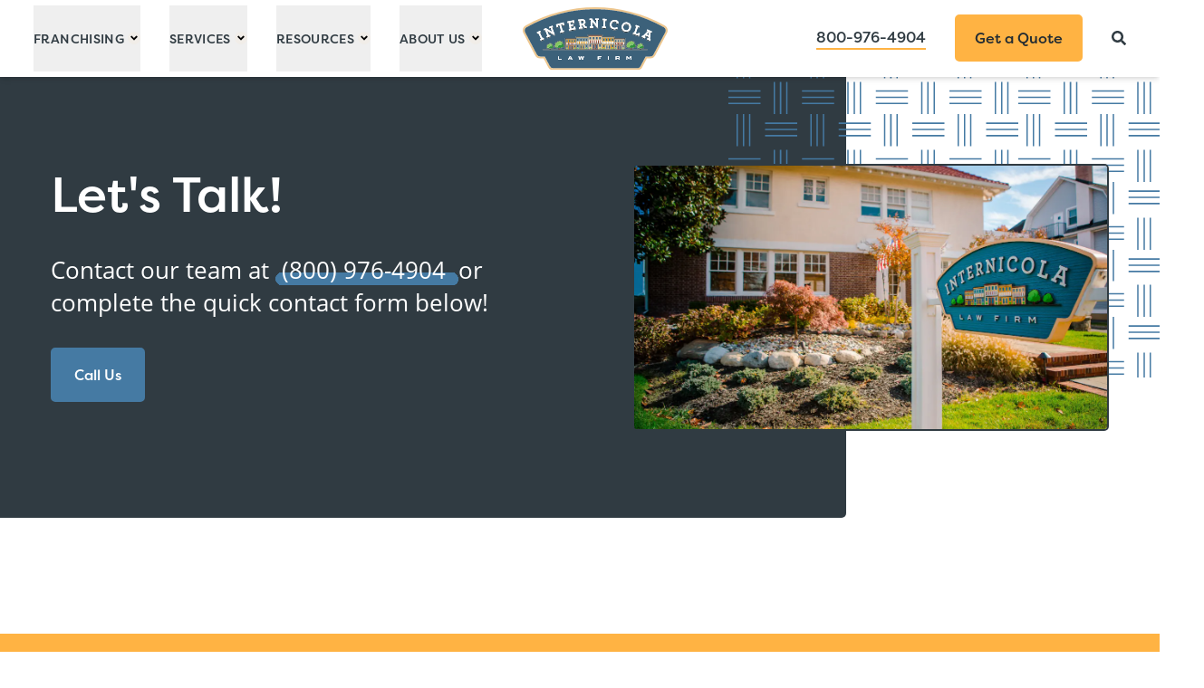

--- FILE ---
content_type: text/html; charset=UTF-8
request_url: https://www.franchiselawsolutions.com/contact-us
body_size: 21984
content:
<!DOCTYPE html>



<html class="overflow-x-hidden" style="max-height: var(--viewport-height);" lang="en">
<head>
    <meta charset="UTF-8">
    <meta name="viewport" content="width=device-width, initial-scale=1.0">
    <meta http-equiv="X-UA-Compatible" content="ie=edge">

    <link rel="preconnect" href="https://use.typekit.net" crossorigin>
    <link rel="preload" href="https://use.typekit.net/xod1miz.css" as="style">
    <link rel="stylesheet" href="https://use.typekit.net/xod1miz.css" media="print" onload="this.media='all'" />
    <noscript><link rel="stylesheet" href="https://use.typekit.net/xod1miz.css"></noscript>

    <style>
        .hidden {
            display: none;
        }
    </style>

                                    
                            <link rel="apple-touch-icon" sizes="180x180" href="/apple-touch-icon.png">
                    <link rel="icon" type="image/png" sizes="32x32" href="/favicon-32x32.png">
                    <link rel="icon" type="image/png" sizes="16x16" href="/favicon-16x16.png">
                    <link rel="manifest" href="/site.webmanifest">
                    <link rel="mask-icon" href="/safari-pinned-tab.svg" color="#457aa3">
                    <meta name="msapplication-TileColor" content="#ffffff">
                    <meta name="theme-color" content="#ffffff">
                
        
                                    
        
            
            
            
    

    
    <script>
        window.customElements.define('x-svelte', class extends HTMLElement {});
    </script>
    <script>    
        window.$app = {
    "siteName": "Internicola",
    "siteUrl": "https:\/\/www.franchiselawsolutions.com\/",
    "baseUrl": "https:\/\/www.franchiselawsolutions.com\/",
    "devMode": false,
    "cloudfrontUrl": "https:\/\/media.franchiselawsolutions.com",
    "imgixUrl": "https:\/\/internicola.imgix.net",
    "imgixFallbackSrc": ""
};

        window.$app.csrf = fetch('/actions/users/session-info', {
            headers: { 'Accept': 'application/json' },
        }).then(res => res.json()).then(res => ({
            name: res.csrfTokenName,
            value: res.csrfTokenValue,
        }))
    </script>

    <script type="module">!function(){const e=document.createElement("link").relList;if(!(e&&e.supports&&e.supports("modulepreload"))){for(const e of document.querySelectorAll('link[rel="modulepreload"]'))r(e);new MutationObserver((e=>{for(const o of e)if("childList"===o.type)for(const e of o.addedNodes)if("LINK"===e.tagName&&"modulepreload"===e.rel)r(e);else if(e.querySelectorAll)for(const o of e.querySelectorAll("link[rel=modulepreload]"))r(o)})).observe(document,{childList:!0,subtree:!0})}function r(e){if(e.ep)return;e.ep=!0;const r=function(e){const r={};return e.integrity&&(r.integrity=e.integrity),e.referrerpolicy&&(r.referrerPolicy=e.referrerpolicy),"use-credentials"===e.crossorigin?r.credentials="include":"anonymous"===e.crossorigin?r.credentials="omit":r.credentials="same-origin",r}(e);fetch(e.href,r)}}();</script>
<script type="module" src="https://www.franchiselawsolutions.com/static/main.BD6Z8Zx_.js" crossorigin onload="e=new CustomEvent(&#039;vite-script-loaded&#039;, {detail:{path: &#039;src/js/main.js&#039;}});document.dispatchEvent(e);"></script>
<link href="https://www.franchiselawsolutions.com/static/main.DBh9qoen.css" rel="stylesheet">

    
<title>Contact The Internicola Law Firm | The Internicola Law Firm</title>
<script>dataLayer = [];
(function(w,d,s,l,i){w[l]=w[l]||[];w[l].push({'gtm.start':
new Date().getTime(),event:'gtm.js'});var f=d.getElementsByTagName(s)[0],
j=d.createElement(s),dl=l!='dataLayer'?'&l='+l:'';j.async=true;j.src=
'https://www.googletagmanager.com/gtm.js?id='+i+dl;f.parentNode.insertBefore(j,f);
})(window,document,'script','dataLayer','GTM-WXS6LDH');
</script><meta name="description" content="Contact our franchise lawyers and development team at (800) 976-4904 and learn how we can help you grow your emerging franchise brand.">
<meta name="referrer" content="no-referrer-when-downgrade">
<meta name="robots" content="all">
<meta content="en_US" property="og:locale">
<meta content="The Internicola Law Firm" property="og:site_name">
<meta content="website" property="og:type">
<meta content="https://www.franchiselawsolutions.com/contact-us" property="og:url">
<meta content="Contact The Internicola Law Firm" property="og:title">
<meta content="Contact our franchise lawyers and development team at (800) 976-4904 and learn how we can help you grow your emerging franchise brand." property="og:description">
<meta content="https://media.franchiselawsolutions.com/_1200x630_crop_center-center_82_none/og-image.png?mtime=1651269012" property="og:image">
<meta content="1200" property="og:image:width">
<meta content="630" property="og:image:height">
<meta content="https://www.franchise.org/suppliers/the-internicola-law-firm-p-c/" property="og:see_also">
<meta content="https://www.wikidata.org/wiki/Q135185214" property="og:see_also">
<meta content="https://profiles.superlawyers.com/new-jersey/red-bank/lawfirm/the-internicola-law-firm-pc/5b92bb65-f7b4-42b4-bfb7-079075732be4.html" property="og:see_also">
<meta content="https://www.crunchbase.com/organization/internicola-law-firm" property="og:see_also">
<meta content="https://maps.google.com/?cid=16487666543945554461" property="og:see_also">
<meta content="https://www.entrepreneur.com/company/internicola-law-firm" property="og:see_also">
<meta content="https://www.instagram.com/entrepreneurskickass/?hl=en" property="og:see_also">
<meta content="https://www.facebook.com/entrepreneurskickass/" property="og:see_also">
<meta content="https://www.linkedin.com/company/the-internicola-law-firm-pc/" property="og:see_also">
<meta content="https://www.youtube.com/channel/UC4MLk_xJi-uAfT2cqrtklxw" property="og:see_also">
<meta name="twitter:card" content="summary_large_image">
<meta name="twitter:creator" content="@">
<meta name="twitter:title" content="Contact The Internicola Law Firm">
<meta name="twitter:description" content="Contact our franchise lawyers and development team at (800) 976-4904 and learn how we can help you grow your emerging franchise brand.">
<meta name="twitter:image" content="https://media.franchiselawsolutions.com/_800x418_crop_center-center_82_none/og-image.png?mtime=1651269012">
<meta name="twitter:image:width" content="800">
<meta name="twitter:image:height" content="418">
<meta name="google-site-verification" content="FnQ7KsYYxhSoxxeaqa0xto7Ma3cEH-MwlvEUD5VQUqk">
<link href="https://www.franchiselawsolutions.com/contact-us" rel="canonical">
<link href="https://www.franchiselawsolutions.com/" rel="home">
<link href="https://www.franchiselawsolutions.com/cpresources/9c7f8f9c/css/formie-theme.css?v=1764388793" rel="stylesheet"></head>
<body id="app" class="overflow-x-hidden" style="padding-bottom: var(--appbar-height);" data-brand="default"><noscript><iframe src="https://www.googletagmanager.com/ns.html?id=GTM-WXS6LDH"
height="0" width="0" style="display:none;visibility:hidden"></iframe></noscript>


    

    <a href="#maincontent" id="skip-to-content">Skip to Main Content</a>

    <header>
                

        
<nav id="primary-navigation">
    <div class="navbar">
        <div class="navbar-container bg-inherit">
            <div class="navbar-inner">
                <div id="main-menu" class="navbar-nav min-w-[40%] justify-start">
                                                                        <button class="navbar-menu-title"
                                aria-controls="menu-dropdown-2640"
                                aria-expanded="true"
                                aria-label="Toggle dropdown"
                                data-toggle="#menu-dropdown-2640"
                                data-toggle-nav-root="#primary-navigation"
                                data-toggle-lock-scroll>
                                <span class="pointer-events-none block">Franchising</span>
                                <span class="navbar-menu-title-arrow">
                                    <svg class="block w-3 h-3" xmlns="http://www.w3.org/2000/svg" viewBox="0 0 320 512"><!-- Font Awesome Pro 5.15.4 by @fontawesome - https://fontawesome.com License - https://fontawesome.com/license (Commercial License) --><path d="M143 352.3L7 216.3c-9.4-9.4-9.4-24.6 0-33.9l22.6-22.6c9.4-9.4 24.6-9.4 33.9 0l96.4 96.4 96.4-96.4c9.4-9.4 24.6-9.4 33.9 0l22.6 22.6c9.4 9.4 9.4 24.6 0 33.9l-136 136c-9.2 9.4-24.4 9.4-33.8 0z"/></svg>
                                </span>
                            </button>
                            <div class="dropdown-nav"
                                id="menu-dropdown-2640">
<div class="dropdown-copywriting">
    <p>Learn the legal steps and smart strategies to launch a franchise that grows.</p>
    <a href="https://www.franchiselawsolutions.com/learn/how-to-franchise">Start Here: Franchise the Right Way</a>
</div>

<div class="dropdown-link-container">
    <div class="nested-menu-items-container">
                    <div class="nested-menu">
                <p class="nested-menu-heading">
                    <svg class="w-12 h-12 p-4 fill-current" xmlns="http://www.w3.org/2000/svg" viewBox="0 0 352 512"><!-- Font Awesome Pro 5.15.4 by @fontawesome - https://fontawesome.com License - https://fontawesome.com/license (Commercial License) --><path d="M176 0C73.05 0-.12 83.54 0 176.24c.06 44.28 16.5 84.67 43.56 115.54C69.21 321.03 93.85 368.68 96 384l.06 75.18c0 3.15.94 6.22 2.68 8.84l24.51 36.84c2.97 4.46 7.97 7.14 13.32 7.14h78.85c5.36 0 10.36-2.68 13.32-7.14l24.51-36.84c1.74-2.62 2.67-5.7 2.68-8.84L256 384c2.26-15.72 26.99-63.19 52.44-92.22C335.55 260.85 352 220.37 352 176 352 78.8 273.2 0 176 0zm47.94 454.31L206.85 480h-61.71l-17.09-25.69-.01-6.31h95.9v6.31zm.04-38.31h-95.97l-.07-32h96.08l-.04 32zm60.4-145.32c-13.99 15.96-36.33 48.1-50.58 81.31H118.21c-14.26-33.22-36.59-65.35-50.58-81.31C44.5 244.3 32.13 210.85 32.05 176 31.87 99.01 92.43 32 176 32c79.4 0 144 64.6 144 144 0 34.85-12.65 68.48-35.62 94.68zM176 64c-61.75 0-112 50.25-112 112 0 8.84 7.16 16 16 16s16-7.16 16-16c0-44.11 35.88-80 80-80 8.84 0 16-7.16 16-16s-7.16-16-16-16z"/></svg>
                    Franchising 101
                </p>
                <ul>
                                            <li class="link">
                            <a href="https://www.franchiselawsolutions.com/learn/franchise-your-business/what-is-franchising">What is Franchising?</a>
                        </li>
                                            <li class="link">
                            <a href="https://www.franchiselawsolutions.com/learn/franchise-your-business/fdd">Franchise Disclosure Document</a>
                        </li>
                                            <li class="link">
                            <a href="https://www.franchiselawsolutions.com/franchising/franchise-laws">Franchise Laws</a>
                        </li>
                                            <li class="link">
                            <a href="https://www.franchiselawsolutions.com/learn/franchise-your-business/franchise-legal-services-nationwide">Franchise Legal Services Nationwide</a>
                        </li>
                                    </ul>
            </div>
                    <div class="nested-menu">
                <p class="nested-menu-heading">
                    <svg class="w-12 h-12 p-4 fill-current" xmlns="http://www.w3.org/2000/svg" viewBox="0 0 512 512"><!-- Font Awesome Pro 5.15.4 by @fontawesome - https://fontawesome.com License - https://fontawesome.com/license (Commercial License) --><path d="M368.05829,88.0293a55.99512,55.99512,0,1,0,55.99215,55.99414A56.01694,56.01694,0,0,0,368.05829,88.0293Zm0,79.99218a23.998,23.998,0,1,1,23.99608-23.998A24.02247,24.02247,0,0,1,368.05829,168.02148ZM505.1656,19.29492C503.98982,13.832,498.18123,8.0293,492.71835,6.86133,460.63244,0,435.48793,0,410.45084,0,307.26342,0,245.38261,55.19727,199.18734,127.98828H95.01555c-16.293,0-35.58786,11.92188-42.87692,26.4961L2.73242,253.27344A28.4,28.4,0,0,0,.2168,263.97656a24.00493,24.00493,0,0,0,23.99607,23.998H128.13466a95.98845,95.98845,0,0,1,95.98625,95.99023V487.95508a24.00243,24.00243,0,0,0,23.99608,23.998,28.53884,28.53884,0,0,0,10.70116-2.51562l98.71671-49.40039c14.55663-7.28516,26.46678-26.5625,26.46678-42.83984V312.76758C456.568,266.46094,511.982,204.37109,511.982,101.69336,512.0738,76.54492,512.0738,51.39648,505.1656,19.29492ZM37.15427,255.97656l43.60152-87.18164c1.85156-3.70508,10.11523-8.81054,14.25976-8.81054h85.08c-13.93554,28.06054-31.71287,63.99609-47.55465,95.99218l.0664.45313C131.08778,256.377,61.01753,255.97656,37.15427,255.97656Zm314.8513,161.22071c0,4.13085-5.09179,12.375-8.789,14.22461L256.115,475.01172c0-23.90234-.4043-94.06055-.46094-95.60938l.36719.04688c31.99606-15.82617,67.80267-33.58984,95.85929-47.541l.125.002Zm-102.078-70.51368a127.62739,127.62739,0,0,0-84.6347-84.55468c52.02731-103.98633,99.76945-230.13282,245.158-230.13282,21.164,0,41.29684,0,65.41987,4.1875,4.26562,24.377,4.1914,44.38477,4.11523,65.50977C479.98594,246.66406,353.00752,295.1543,249.92753,346.68359Zm-147.494-26.71289C54.35347,319.9707,2.03125,359.31836.168,480H0v32H32v-.23242C203.617,508.42969,216.8885,396.74414,165.80065,345.40039,150.85925,330.38477,127.22255,319.9707,102.43351,319.9707Zm52.914,109.39844c-12.83593,31.14844-57.63667,49.42969-123.36709,50.55078.06446-3.55469-1.11914-127.88867,70.45307-127.88867,15.09569,0,31.11521,6.29492,40.81051,16.03906C156.05456,380.94336,164.6483,406.80273,155.34753,429.36914Z"/></svg>
                    Franchise Growth
                </p>
                <ul>
                                            <li class="link">
                            <a href="https://www.franchiselawsolutions.com/franchise-my-business">Franchise My Business</a>
                        </li>
                                            <li class="link">
                            <a href="https://www.franchiselawsolutions.com/learn/franchise-your-business/licensing-versus-franchising">Licensing vs Franchising</a>
                        </li>
                                            <li class="link">
                            <a href="https://www.franchiselawsolutions.com/learn/franchise-your-business/advantages-disadvantages-of-franchising">Advantages and Disadvantages</a>
                        </li>
                                            <li class="link">
                            <a href="https://www.franchiselawsolutions.com/learn/franchise-your-business/winning-strategies-for-franchising-your-business">Winning Strategies</a>
                        </li>
                                            <li class="link">
                            <a href="https://www.franchiselawsolutions.com/learn/franchise-your-business/franchise-consultants-versus-franchise-lawyers">Franchise Lawyers vs Consultants</a>
                        </li>
                                    </ul>
            </div>
            </div>

        <div class="featured-section">
        <div class="image-container">
            <img data-src="https://internicola.imgix.net/The-ultimate-guide-to-franchising-your-business_2023-12-06-154926_xnkf.png?auto=format%2Ccompress&amp;q=35&amp;fit=crop&amp;crop=faces%2Ccenter&amp;width=225&amp;height=130"
                width="225"
                height="130"
                alt="" />
        </div>
        <div class="copywriting">
            <p>
                The Ultimate Guide to Franchising Your Business
            </p>
            <a href="https://www.franchiselawsolutions.com/learn/how-to-franchise">View Guide </a>
        </div>
    </div>
</div>
</div>
                                                                                                <button class="navbar-menu-title"
                                aria-controls="menu-dropdown-2653"
                                aria-expanded="true"
                                aria-label="Toggle dropdown"
                                data-toggle="#menu-dropdown-2653"
                                data-toggle-nav-root="#primary-navigation"
                                data-toggle-lock-scroll>
                                <span class="pointer-events-none block">Services</span>
                                <span class="navbar-menu-title-arrow">
                                    <svg class="block w-3 h-3" xmlns="http://www.w3.org/2000/svg" viewBox="0 0 320 512"><!-- Font Awesome Pro 5.15.4 by @fontawesome - https://fontawesome.com License - https://fontawesome.com/license (Commercial License) --><path d="M143 352.3L7 216.3c-9.4-9.4-9.4-24.6 0-33.9l22.6-22.6c9.4-9.4 24.6-9.4 33.9 0l96.4 96.4 96.4-96.4c9.4-9.4 24.6-9.4 33.9 0l22.6 22.6c9.4 9.4 9.4 24.6 0 33.9l-136 136c-9.2 9.4-24.4 9.4-33.8 0z"/></svg>
                                </span>
                            </button>
                            <div class="dropdown-nav"
                                id="menu-dropdown-2653">
<div class="dropdown-copywriting">
    <p>
        Legal and growth services to help you franchise smarter.
    </p>

    <a href="https://www.franchiselawsolutions.com/services">View All Services</a>
</div>

<div class="dropdown-link-container">
    <div class="menu-button-links">
                    <a class="menu-link" href="https://www.franchiselawsolutions.com/services/franchise-strategy-development"><svg class="w-12 h-12 py-4 fill-current" xmlns="http://www.w3.org/2000/svg" viewBox="0 0 512 512"><!-- Font Awesome Pro 5.15.4 by @fontawesome - https://fontawesome.com License - https://fontawesome.com/license (Commercial License) --><path d="M35.68523,352.06641C9.82784,377.91992-2.94948,442.59375.5759,511.41016c69.11514,3.55859,133.61115-9.35157,159.365-35.10547,40.289-40.2793,42.8769-93.98633,6.31054-130.54883C129.68706,309.19727,75.97033,311.78516,35.68523,352.06641Zm81.6327,84.03125c-8.58592,8.584-30.08394,12.88672-53.11907,11.69922-1.17382-22.93555,3.084-44.49219,11.70311-53.10938,13.42772-13.42578,31.33-14.28906,43.51752-2.10352C131.607,404.77148,130.74565,422.67188,117.31793,436.09766ZM505.16311,19.29688c-1.17578-5.4629-6.98827-11.26563-12.45115-12.4336C460.6163,0,435.464,0,410.4191,0,307.20049,0,245.30018,55.20312,199.09126,128H94.88827c-16.29685,0-35.59956,11.92383-42.88861,26.49805L2.57785,253.29688A28.4,28.4,0,0,0,.06223,264,24.00826,24.00826,0,0,0,24.0661,288h103.953a96.00635,96.00635,0,0,1,96.01354,96V488a24.00826,24.00826,0,0,0,24.00388,24,28.53983,28.53983,0,0,0,10.70311-2.51562l98.74791-49.40626c14.56053-7.28515,26.47457-26.56445,26.47457-42.84374V312.79688c72.5878-46.3125,128.01936-108.40626,128.01936-211.09376C512.07521,76.55273,512.07521,51.40234,505.16311,19.29688ZM358.13792,272.332c-25.332,16.16211-7.50585,6.74024-99.31627,52.209a144.4818,144.4818,0,0,0-71.41006-71.36719c45.373-91.6836,35.89643-73.75,52.21282-99.45313C286.66341,79.61719,337.74146,48,410.4191,48c17.64841,0,33.541,0,51.373,2.248,2.30468,18.26367,2.24413,34.46875,2.18163,51.45507C463.97371,173.97266,432.32141,225.002,358.13792,272.332ZM368.05587,104a40,40,0,1,0,40.00581,40A40.01947,40.01947,0,0,0,368.05587,104Z"/></svg>Franchise Launch Program</a>
                    <a class="menu-link" href="https://www.franchiselawsolutions.com/services/franchise-counsel-program"><svg class="w-12 h-12 py-4 fill-current" xmlns="http://www.w3.org/2000/svg" viewBox="0 0 640 512"><!-- Font Awesome Pro 5.15.4 by @fontawesome - https://fontawesome.com License - https://fontawesome.com/license (Commercial License) --><path d="M634.4 247.09L525.35 71.12C522.18 66.38 517.09 64 512 64s-10.18 2.38-13.35 7.12L389.6 247.09c-3.87 5.78-6.09 12.72-5.51 19.64C389.56 332.4 444.74 384 512 384s122.44-51.6 127.91-117.27c.58-6.92-1.64-13.86-5.51-19.64zM512 352c-41.58 0-77.55-27.13-90.78-64h181.2C589 325.23 553.28 352 512 352zm-90.27-96l90.31-145.76L602.98 256H421.73zM536 480H336V125.74c22.29-5.77 39.71-23.13 45.62-45.36l148.29-49.62c4.19-1.4 6.45-5.94 5.05-10.12l-5.08-15.17c-1.4-4.19-5.94-6.45-10.12-5.05L381.34 46.73C373.77 19.83 349.32 0 320 0c-35.35 0-64 28.65-64 64 0 8.21 1.67 15.98 4.54 23.15l-150.45 50.34c-4.19 1.4-6.45 5.94-5.05 10.12l5.08 15.17c1.4 4.19 5.94 6.45 10.12 5.05l160.45-53.68c6.82 5.36 14.67 9.34 23.32 11.58V504c0 4.42 3.58 8 8 8h224c4.42 0 8-3.58 8-8v-16c-.01-4.42-3.59-8-8.01-8zM288 64c0-17.64 14.36-32 32-32s32 14.36 32 32-14.36 32-32 32-32-14.36-32-32zM141.35 199.12c-3.17-4.75-8.26-7.12-13.35-7.12s-10.18 2.38-13.35 7.12L5.6 375.09c-3.87 5.78-6.09 12.72-5.51 19.64C5.56 460.4 60.74 512 128 512s122.44-51.6 127.91-117.27c.58-6.92-1.64-13.86-5.51-19.64L141.35 199.12zM128 480c-41.58 0-77.55-27.13-90.78-64h181.2C205 453.23 169.28 480 128 480zm-90.27-96l90.31-145.76L218.98 384H37.73z"/></svg>Franchise Growth Counsel</a>
                    <a class="menu-link" href="https://www.franchiselawsolutions.com/services/fdd-registration"><svg class="w-12 h-12 py-4 fill-current" xmlns="http://www.w3.org/2000/svg" viewBox="0 0 576 512"><!-- Font Awesome Pro 5.15.4 by @fontawesome - https://fontawesome.com License - https://fontawesome.com/license (Commercial License) --><path d="M344 126c0-13.3-10.7-24-24-24s-24 10.7-24 24c0 13.2 10.7 24 24 24s24-10.8 24-24zm-24 226c5 0 10-2 13.5-6.1 35.3-40 127.3-150.1 127.3-210.6C460.8 60.6 397.8 0 320 0S179.2 60.6 179.2 135.3c0 60.4 92 170.6 127.3 210.6C310 350 315 352 320 352zm0-304c51.2 0 92.8 39.2 92.8 87.3 0 21.4-31.8 79.1-92.8 152.6-61-73.5-92.8-131.2-92.8-152.6 0-48.1 41.6-87.3 92.8-87.3zm240 112c-2 0-4 .4-6 1.2l-73.5 27.2c-8.2 20.4-20.2 42-34.2 63.8L528 222v193l-128 44.5V316.3c-13.7 17.3-27.9 34.3-42.5 50.8-1.7 1.9-3.6 3.5-5.5 5.1v81.4l-128-45.2v-113c-18.1-24.1-34.8-48.8-48-72.8v180.2l-.6.2L48 450V257l123.6-43c-8-15.4-14.1-30.3-18.3-44.5L20.1 216C8 220.8 0 232.6 0 245.7V496c0 9.2 7.5 16 16 16 2 0 4-.4 6-1.2L192 448l172 60.7c13 4.3 27 4.4 40 .2L555.9 456c12.2-4.9 20.1-16.6 20.1-29.7V176c0-9.2-7.5-16-16-16z"/></svg>FDD Registration Services</a>
                    <a class="menu-link" href="https://www.franchiselawsolutions.com/franiq"><svg class="w-12 h-12 py-4 fill-current" xmlns="http://www.w3.org/2000/svg" viewBox="0 0 384 512"><!-- Font Awesome Pro 5.15.4 by @fontawesome - https://fontawesome.com License - https://fontawesome.com/license (Commercial License) --><path d="M377.8 167.9c-8.2-14.3-23.1-22.9-39.6-22.9h-94.4l28.7-87.5c3.7-13.8.8-28.3-7.9-39.7C255.8 6.5 242.5 0 228.2 0H97.7C74.9 0 55.4 17.1 52.9 37.1L.5 249.3c-1.9 13.8 2.2 27.7 11.3 38.2C20.9 298 34.1 304 48 304h98.1l-34.9 151.7c-3.2 13.7-.1 27.9 8.6 38.9 8.7 11.1 21.8 17.4 35.9 17.4 16.3 0 31.5-8.8 38.8-21.6l183.2-276.7c8.4-14.3 8.4-31.5.1-45.8zM160.1 457.4L206.4 256H47.5L97.7 48l127.6-.9L177.5 193H334L160.1 457.4z"/></svg>FranIQ Compliance System</a>
                    <a class="menu-link" href="https://www.franchiselawsolutions.com/services/trademark-protection"><svg class="w-12 h-12 py-4 fill-current" xmlns="http://www.w3.org/2000/svg" viewBox="0 0 512 512"><!-- Font Awesome Pro 5.15.4 by @fontawesome - https://fontawesome.com License - https://fontawesome.com/license (Commercial License) --><path d="M256 8C119.033 8 8 119.033 8 256s111.033 248 248 248 248-111.033 248-248S392.967 8 256 8zm0 448c-110.532 0-200-89.451-200-200 0-110.531 89.451-200 200-200 110.532 0 200 89.451 200 200 0 110.532-89.451 200-200 200zm110.442-81.791c-53.046-96.284-50.25-91.468-53.271-96.085 24.267-13.879 39.482-41.563 39.482-73.176 0-52.503-30.247-85.252-101.498-85.252h-78.667c-6.617 0-12 5.383-12 12V380c0 6.617 5.383 12 12 12h38.568c6.617 0 12-5.383 12-12v-83.663h31.958l47.515 89.303a11.98 11.98 0 0 0 10.593 6.36h42.81c9.14 0 14.914-9.799 10.51-17.791zM256.933 239.906h-33.875v-64.14h27.377c32.417 0 38.929 12.133 38.929 31.709-.001 20.913-11.518 32.431-32.431 32.431z"/></svg>Trademark Protection</a>
                    <a class="menu-link" href="https://www.franchiselawsolutions.com/services/franchise-assessment"><svg class="w-12 h-12 py-4 fill-current" xmlns="http://www.w3.org/2000/svg" viewBox="0 0 512 512"><!-- Font Awesome Pro 5.15.4 by @fontawesome - https://fontawesome.com License - https://fontawesome.com/license (Commercial License) --><defs><style>.fa-secondary{opacity:.4}</style></defs><path d="M208 80a128 128 0 1 1-90.51 37.49A127.15 127.15 0 0 1 208 80m0-80C93.12 0 0 93.12 0 208s93.12 208 208 208 208-93.12 208-208S322.88 0 208 0z" class="fa-secondary"/><path d="M292 180h-56v-56a12 12 0 0 0-12-12h-32a12 12 0 0 0-12 12v56h-56a12 12 0 0 0-12 12v32a12 12 0 0 0 12 12h56v56a12 12 0 0 0 12 12h32a12 12 0 0 0 12-12v-56h56a12 12 0 0 0 12-12v-32a12 12 0 0 0-12-12zm213 262.7L405.3 343a24 24 0 0 0-17-7H372l-36 36v16.3a24 24 0 0 0 7 17l99.7 99.7a23.9 23.9 0 0 0 33.9 0l28.3-28.3a24.11 24.11 0 0 0 .1-34z" class="fa-primary"/></svg>Franchise Assessment</a>
            </div>

        <div class="featured-section">
        <div class="image-container">
            <img data-src="https://internicola.imgix.net/Internicola-Law-Firm-Clients.webp?auto=format%2Ccompress&amp;q=35&amp;fit=crop&amp;crop=faces%2Ccenter&amp;width=225&amp;height=130"
                width="225"
                height="130"
                alt="" />
        </div>
        <div class="copywriting">
            <p>
                See how our clients are winning at franchising.
            </p>
            <a href="https://www.franchiselawsolutions.com/about/our-clients">View Client Stories</a>
        </div>
    </div>
</div>
</div>
                                                                                                <button class="navbar-menu-title"
                                aria-controls="menu-dropdown-50012"
                                aria-expanded="true"
                                aria-label="Toggle dropdown"
                                data-toggle="#menu-dropdown-50012"
                                data-toggle-nav-root="#primary-navigation"
                                data-toggle-lock-scroll>
                                <span class="pointer-events-none block">Resources</span>
                                <span class="navbar-menu-title-arrow">
                                    <svg class="block w-3 h-3" xmlns="http://www.w3.org/2000/svg" viewBox="0 0 320 512"><!-- Font Awesome Pro 5.15.4 by @fontawesome - https://fontawesome.com License - https://fontawesome.com/license (Commercial License) --><path d="M143 352.3L7 216.3c-9.4-9.4-9.4-24.6 0-33.9l22.6-22.6c9.4-9.4 24.6-9.4 33.9 0l96.4 96.4 96.4-96.4c9.4-9.4 24.6-9.4 33.9 0l22.6 22.6c9.4 9.4 9.4 24.6 0 33.9l-136 136c-9.2 9.4-24.4 9.4-33.8 0z"/></svg>
                                </span>
                            </button>
                            <div class="dropdown-nav"
                                id="menu-dropdown-50012">
<div class="dropdown-copywriting">
    <p>Explore expert guides, videos, and resources to help you franchise smarter.</p>
    <a href="https://www.franchiselawsolutions.com/learn">View All</a>
</div>

<div class="dropdown-link-container">
    <div class="nested-menu-items-container">
                    <div class="nested-menu">
                <p class="nested-menu-heading">
                    <svg class="w-12 h-12 p-4 fill-current" xmlns="http://www.w3.org/2000/svg" viewBox="0 0 352 512"><!-- Font Awesome Pro 5.15.4 by @fontawesome - https://fontawesome.com License - https://fontawesome.com/license (Commercial License) --><path d="M176 0C73.05 0-.12 83.54 0 176.24c.06 44.28 16.5 84.67 43.56 115.54C69.21 321.03 93.85 368.68 96 384l.06 75.18c0 3.15.94 6.22 2.68 8.84l24.51 36.84c2.97 4.46 7.97 7.14 13.32 7.14h78.85c5.36 0 10.36-2.68 13.32-7.14l24.51-36.84c1.74-2.62 2.67-5.7 2.68-8.84L256 384c2.26-15.72 26.99-63.19 52.44-92.22C335.55 260.85 352 220.37 352 176 352 78.8 273.2 0 176 0zm47.94 454.31L206.85 480h-61.71l-17.09-25.69-.01-6.31h95.9v6.31zm.04-38.31h-95.97l-.07-32h96.08l-.04 32zm60.4-145.32c-13.99 15.96-36.33 48.1-50.58 81.31H118.21c-14.26-33.22-36.59-65.35-50.58-81.31C44.5 244.3 32.13 210.85 32.05 176 31.87 99.01 92.43 32 176 32c79.4 0 144 64.6 144 144 0 34.85-12.65 68.48-35.62 94.68zM176 64c-61.75 0-112 50.25-112 112 0 8.84 7.16 16 16 16s16-7.16 16-16c0-44.11 35.88-80 80-80 8.84 0 16-7.16 16-16s-7.16-16-16-16z"/></svg>
                    Browse By Topic
                </p>
                <ul>
                                            <li class="link">
                            <a href="https://www.franchiselawsolutions.com/learn/franchise-your-business">Franchise Your Business</a>
                        </li>
                                            <li class="link">
                            <a href="https://www.franchiselawsolutions.com/learn/grow-your-franchise">Grow Your Franchise</a>
                        </li>
                                            <li class="link">
                            <a href="https://www.franchiselawsolutions.com/learn/franchise-compliance">Franchise Compliance</a>
                        </li>
                                            <li class="link">
                            <a href="https://www.franchiselawsolutions.com/learn/firm-news">Firm News</a>
                        </li>
                                    </ul>
            </div>
                    <div class="nested-menu">
                <p class="nested-menu-heading">
                    <svg class="w-12 h-12 p-4 fill-current" xmlns="http://www.w3.org/2000/svg" viewBox="0 0 448 512"><!-- Font Awesome Pro 5.15.4 by @fontawesome - https://fontawesome.com License - https://fontawesome.com/license (Commercial License) --><path d="M356 160H188c-6.6 0-12-5.4-12-12v-8c0-6.6 5.4-12 12-12h168c6.6 0 12 5.4 12 12v8c0 6.6-5.4 12-12 12zm12 52v-8c0-6.6-5.4-12-12-12H188c-6.6 0-12 5.4-12 12v8c0 6.6 5.4 12 12 12h168c6.6 0 12-5.4 12-12zm64.7 268h3.3c6.6 0 12 5.4 12 12v8c0 6.6-5.4 12-12 12H80c-44.2 0-80-35.8-80-80V80C0 35.8 35.8 0 80 0h344c13.3 0 24 10.7 24 24v368c0 10-6.2 18.6-14.9 22.2-3.6 16.1-4.4 45.6-.4 65.8zM128 384h288V32H128v352zm-96 16c13.4-10 30-16 48-16h16V32H80c-26.5 0-48 21.5-48 48v320zm372.3 80c-3.1-20.4-2.9-45.2 0-64H80c-64 0-64 64 0 64h324.3z"/></svg>
                    Browse By Type
                </p>
                <ul>
                                            <li class="link">
                            <a href="https://www.franchiselawsolutions.com/learn/guides">Guides</a>
                        </li>
                                            <li class="link">
                            <a href="https://www.franchiselawsolutions.com/learn/videos">Videos</a>
                        </li>
                                            <li class="link">
                            <a href="https://www.franchiselawsolutions.com/learn/articles">Articles</a>
                        </li>
                                            <li class="link">
                            <a href="https://www.franchiselawsolutions.com/learn/webinars">Webinars</a>
                        </li>
                                            <li class="link">
                            
                        </li>
                                    </ul>
            </div>
            </div>

        <div class="featured-section">
        <div class="image-container">
            <img data-src="https://internicola.imgix.net/THE-ULTIMATE-GUIDE-TO-FRANCHISING-YOUR-BUSINESS-2.png?auto=format%2Ccompress&amp;q=35&amp;fit=crop&amp;crop=faces%2Ccenter&amp;width=225&amp;height=130"
                width="225"
                height="130"
                alt="" />
        </div>
        <div class="copywriting">
            <p>
                Listen to the Win Big at Franchising Podcast!
            </p>
            <a href="https://www.franchiselawsolutions.com/podcast">Go to Podcast</a>
        </div>
    </div>
</div>
</div>
                                                                                                <button class="navbar-menu-title"
                                aria-controls="menu-dropdown-267061"
                                aria-expanded="true"
                                aria-label="Toggle dropdown"
                                data-toggle="#menu-dropdown-267061"
                                data-toggle-nav-root="#primary-navigation"
                                data-toggle-lock-scroll>
                                <span class="pointer-events-none block">About Us</span>
                                <span class="navbar-menu-title-arrow">
                                    <svg class="block w-3 h-3" xmlns="http://www.w3.org/2000/svg" viewBox="0 0 320 512"><!-- Font Awesome Pro 5.15.4 by @fontawesome - https://fontawesome.com License - https://fontawesome.com/license (Commercial License) --><path d="M143 352.3L7 216.3c-9.4-9.4-9.4-24.6 0-33.9l22.6-22.6c9.4-9.4 24.6-9.4 33.9 0l96.4 96.4 96.4-96.4c9.4-9.4 24.6-9.4 33.9 0l22.6 22.6c9.4 9.4 9.4 24.6 0 33.9l-136 136c-9.2 9.4-24.4 9.4-33.8 0z"/></svg>
                                </span>
                            </button>
                            <div class="dropdown-nav"
                                id="menu-dropdown-267061">
<div class="dropdown-copywriting">
    <p>
        A national franchise law firm built for growth. We help entrepreneurs and franchisors build, protect, and grow winning franchise systems.
    </p>

    <a href="https://www.franchiselawsolutions.com/about">Franchise Law + Growth Counsel</a>
</div>

<div class="dropdown-link-container">
    <div class="menu-button-links">
                    <a class="menu-link" href="https://www.franchiselawsolutions.com/about"><svg class="w-12 h-12 py-4 fill-current" xmlns="http://www.w3.org/2000/svg" viewBox="0 0 448 512"><!-- Font Awesome Pro 5.15.4 by @fontawesome - https://fontawesome.com License - https://fontawesome.com/license (Commercial License) --><path d="M394.06157,256.00111c55.56193,84.484,71.15552,164.23356,32.84342,202.46775C412.49888,472.81254,392.40534,480,367.87434,480c-21.18728,0-45.562-5.34372-72.43676-16.06242-23.18726-9.25-47.312-22.71864-71.43677-38.57793-24.156,15.87492-48.28075,29.328-71.43677,38.57793C125.68932,474.65628,101.25207,480,80.12729,480c-24.56225,0-44.6558-7.18746-59.03065-21.53114C-17.21547,420.23467-1.62188,340.48507,53.9088,256.00111-1.62188,171.51715-17.21547,91.76755,21.09664,53.53336,47.90887,26.81474,94.53339,24.92413,152.564,48.06464c23.156,9.25,47.28077,22.71864,71.43677,38.57793,24.12476-15.87492,48.24951-29.328,71.43677-38.57793C353.562,24.89288,400.18651,26.86162,426.905,53.53336,465.21709,91.76755,449.6235,171.51715,394.06157,256.00111ZM195.7511,405.31287A619.164,619.164,0,0,1,130.56427,349.235a620.957,620.957,0,0,1-56.87442-64.96843C30.87779,353.51625,20.81539,412.95346,43.75266,435.844c16.93733,16.828,52.187,16.24992,96.874-1.60937C158.47023,427.094,177.06379,416.87531,195.7511,405.31287ZM73.7211,227.73562a609.0454,609.0454,0,0,1,122.03-121.04627c-18.68731-11.56244-37.24962-21.78114-55.12443-28.92173C117.5644,68.56454,97.03336,63.95518,80.18979,63.95518c-15.78109,0-28.24972,4.06248-36.40588,12.20307C20.81539,99.06439,30.909,158.486,73.7211,227.73562ZM224.00081,386.73484a585.00847,585.00847,0,0,0,70.74928-60.10908,581.92356,581.92356,0,0,0,60.43688-70.609,579.55986,579.55986,0,0,0-60.43688-70.609,585.9904,585.9904,0,0,0-70.74928-60.10908,583.82754,583.82754,0,0,0-70.78052,60.10908,576.41233,576.41233,0,0,0-60.40563,70.609,578.75052,578.75052,0,0,0,60.40563,70.609A586.65879,586.65879,0,0,0,224.00081,386.73484Zm56.12443-130.73373a56.12456,56.12456,0,1,1-56.12443-55.99972A56.1343,56.1343,0,0,1,280.12524,256.00111Zm-32.09342,0a24.04668,24.04668,0,1,0-24.031,23.99988A24.0027,24.0027,0,0,0,248.03182,256.00111Zm4.18745-149.31176a616.29534,616.29534,0,0,1,65.21809,56.07785,620.54665,620.54665,0,0,1,56.84317,64.96842c42.81206-69.24965,52.9057-128.68686,29.93719-151.57737-16.84358-16.79679-52.12447-16.21867-96.84276,1.60937C289.50014,84.90821,270.93783,95.14253,252.21927,106.68935ZM374.28053,284.26659A624.20736,624.20736,0,0,1,317.43736,349.235a622.60731,622.60731,0,0,1-65.21809,56.07785c18.68731,11.56244,37.28087,21.78114,55.15569,28.92173,44.687,17.85929,79.96793,18.42179,96.84276,1.60937C427.18623,412.95346,417.09259,353.51625,374.28053,284.26659Z"/></svg>Our Firm</a>
                    <a class="menu-link" href="https://www.franchiselawsolutions.com/about/meet-the-internicola-team"><svg class="w-12 h-12 py-4 fill-current" xmlns="http://www.w3.org/2000/svg" viewBox="0 0 384 512"><!-- Font Awesome Pro 5.15.4 by @fontawesome - https://fontawesome.com License - https://fontawesome.com/license (Commercial License) --><path d="M377.8 167.9c-8.2-14.3-23.1-22.9-39.6-22.9h-94.4l28.7-87.5c3.7-13.8.8-28.3-7.9-39.7C255.8 6.5 242.5 0 228.2 0H97.7C74.9 0 55.4 17.1 52.9 37.1L.5 249.3c-1.9 13.8 2.2 27.7 11.3 38.2C20.9 298 34.1 304 48 304h98.1l-34.9 151.7c-3.2 13.7-.1 27.9 8.6 38.9 8.7 11.1 21.8 17.4 35.9 17.4 16.3 0 31.5-8.8 38.8-21.6l183.2-276.7c8.4-14.3 8.4-31.5.1-45.8zM160.1 457.4L206.4 256H47.5L97.7 48l127.6-.9L177.5 193H334L160.1 457.4z"/></svg>Our Team</a>
                    <a class="menu-link" href="https://www.franchiselawsolutions.com/about/our-clients"><svg class="w-12 h-12 py-4 fill-current" xmlns="http://www.w3.org/2000/svg" viewBox="0 0 496 512"><!-- Font Awesome Pro 5.15.4 by @fontawesome - https://fontawesome.com License - https://fontawesome.com/license (Commercial License) --><path d="M248 8C111 8 0 119 0 256s111 248 248 248 248-111 248-248S385 8 248 8zm0 464c-119.1 0-216-96.9-216-216S128.9 40 248 40s216 96.9 216 216-96.9 216-216 216zm116-318.4c-41.9-36.3-89.5-8.4-104.9 7.7L248 172.9l-11.1-11.6c-26.6-27.9-72.5-35.9-104.9-7.7-35.3 30.6-37.2 85.6-5.6 118.7l108.9 114.1c7 7.4 18.4 7.4 25.5 0l108.9-114.1c31.5-33.2 29.7-88.1-5.7-118.7zm-17 96.5l-99 103.8-99-103.8c-16.7-17.5-20.4-51.6 3.4-72.1 22.2-19.3 50-6.8 61.9 5.7L248 219l33.7-35.3c8.7-9.2 37.5-26.8 61.9-5.7 23.8 20.5 20.1 54.5 3.4 72.1z"/></svg>Our Clients</a>
                    <a class="menu-link" href="https://www.franchiselawsolutions.com/learn/franchise-your-business/franchise-legal-services-nationwide"><svg class="w-12 h-12 py-4 fill-current" xmlns="http://www.w3.org/2000/svg" viewBox="0 0 640 512"><!-- Font Awesome Pro 5.15.4 by @fontawesome - https://fontawesome.com License - https://fontawesome.com/license (Commercial License) --><path d="M634.4 375.09L525.35 199.12c-3.17-4.75-8.26-7.12-13.35-7.12s-10.18 2.38-13.35 7.12L389.6 375.09c-3.87 5.78-6.09 12.72-5.51 19.64C389.56 460.4 444.74 512 512 512c67.27 0 122.45-51.6 127.91-117.27.57-6.92-1.64-13.86-5.51-19.64zM511.96 238.24L602.27 384H421.02l90.94-145.76zM512 480c-41.28 0-77-26.77-90.42-64h181.2c-13.23 36.87-49.2 64-90.78 64zm17.89-317.21l5.08-15.17c1.4-4.19-.86-8.72-5.05-10.12L379.46 87.15C382.33 79.98 384 72.21 384 64c0-35.35-28.65-64-64-64-29.32 0-53.77 19.83-61.34 46.73L120.24.42c-4.19-1.4-8.72.86-10.12 5.05l-5.08 15.17c-1.4 4.19.86 8.72 5.05 10.12l148.29 49.62c5.91 22.23 23.33 39.58 45.62 45.36V480H104c-4.42 0-8 3.58-8 8v16c0 4.42 3.58 8 8 8h224c4.42 0 8-3.58 8-8V125.74c8.64-2.24 16.5-6.22 23.32-11.58l160.45 53.68c4.18 1.4 8.71-.86 10.12-5.05zM320 96c-17.64 0-32-14.36-32-32s14.36-32 32-32 32 14.36 32 32-14.36 32-32 32zm-64.09 170.73c.58-6.92-1.64-13.86-5.51-19.64L141.35 71.12C138.18 66.38 133.09 64 128 64s-10.18 2.38-13.35 7.12L5.6 247.09c-3.87 5.78-6.09 12.72-5.51 19.64C5.56 332.4 60.74 384 128 384s122.44-51.6 127.91-117.27zM127.96 110.24L218.27 256H37.02l90.94-145.76zM37.58 288h181.2c-13.23 36.87-49.2 64-90.78 64-41.28 0-77-26.77-90.42-64z"/></svg>Nationwide Franchise Legal Services</a>
                    <a class="menu-link" href="https://www.franchiselawsolutions.com/entrepreneurs-kick-ass"><svg class="w-12 h-12 py-4 fill-current" xmlns="http://www.w3.org/2000/svg" viewBox="0 0 512 512"><!-- Font Awesome Pro 5.15.4 by @fontawesome - https://fontawesome.com License - https://fontawesome.com/license (Commercial License) --><path d="M32 0C14.3 0 0 14.3 0 32v464c0 8.8 7.2 16 16 16h32c8.8 0 16-7.2 16-16V32C64 14.3 49.7 0 32 0zm267.9 303.6c-57.2-15.1-111.7-28.8-203.9 11.1V384c185.7-92.2 221.7 53.3 397.5-23.1 11.4-5 18.5-16.5 18.5-28.8v-36c-43.6 17.3-80.2 24.1-112.1 24.1-37.4-.1-68.9-8.4-100-16.6zm0-96c-57.2-15.1-111.7-28.8-203.9 11.1v61.5c94.8-37.6 154.6-22.7 212.1-7.6 57.2 15.1 111.7 28.8 203.9-11.1V200c-43.6 17.3-80.2 24.1-112.1 24.1-37.4 0-68.9-8.3-100-16.5zm9.5-125.9c51.8 15.6 97.4 29 202.6-20.1V30.8c0-25.1-26.8-38.1-49.4-26.6C291.3 91.5 305.4-62.2 96 32.4v151.9c94.8-37.5 154.6-22.7 212.1-7.6 57.2 15 111.7 28.7 203.9-11.1V96.7c-53.6 23.5-93.3 31.4-126.1 31.4s-59-7.8-85.7-15.9c-4-1.2-8.1-2.4-12.1-3.5V75.5c7.2 2 14.3 4.1 21.3 6.2zM160 128.1c-8.8 0-16-7.1-16-16 0-8.8 7.2-16 16-16s16 7.1 16 16-7.2 16-16 16zm0-55.8c-8.8 0-16-7.1-16-16 0-8.8 7.2-16 16-16s16 7.1 16 16c0 8.8-7.2 16-16 16zm64 47.9c-8.8 0-16-7.1-16-16 0-8.8 7.2-16 16-16s16 7.1 16 16c0 8.8-7.2 16-16 16zm0-55.9c-8.8 0-16-7.1-16-16 0-8.8 7.2-16 16-16s16 7.1 16 16c0 8.8-7.2 16-16 16z"/></svg>Entrepreneurs Kick Ass®</a>
                    <a class="menu-link" href="https://www.franchiselawsolutions.com/learn/firm-news"><svg class="w-12 h-12 py-4 fill-current" xmlns="http://www.w3.org/2000/svg" viewBox="0 0 576 512"><!-- Font Awesome Pro 5.15.4 by @fontawesome - https://fontawesome.com License - https://fontawesome.com/license (Commercial License) --><path d="M552 64H88c-13.234 0-24 10.767-24 24v8H24c-13.255 0-24 10.745-24 24v280c0 26.51 21.49 48 48 48h504c13.233 0 24-10.767 24-24V88c0-13.233-10.767-24-24-24zM32 400V128h32v272c0 8.822-7.178 16-16 16s-16-7.178-16-16zm512 16H93.258A47.897 47.897 0 0 0 96 400V96h448v320zm-404-96h168c6.627 0 12-5.373 12-12V140c0-6.627-5.373-12-12-12H140c-6.627 0-12 5.373-12 12v168c0 6.627 5.373 12 12 12zm20-160h128v128H160V160zm-32 212v-8c0-6.627 5.373-12 12-12h168c6.627 0 12 5.373 12 12v8c0 6.627-5.373 12-12 12H140c-6.627 0-12-5.373-12-12zm224 0v-8c0-6.627 5.373-12 12-12h136c6.627 0 12 5.373 12 12v8c0 6.627-5.373 12-12 12H364c-6.627 0-12-5.373-12-12zm0-64v-8c0-6.627 5.373-12 12-12h136c6.627 0 12 5.373 12 12v8c0 6.627-5.373 12-12 12H364c-6.627 0-12-5.373-12-12zm0-128v-8c0-6.627 5.373-12 12-12h136c6.627 0 12 5.373 12 12v8c0 6.627-5.373 12-12 12H364c-6.627 0-12-5.373-12-12zm0 64v-8c0-6.627 5.373-12 12-12h136c6.627 0 12 5.373 12 12v8c0 6.627-5.373 12-12 12H364c-6.627 0-12-5.373-12-12z"/></svg>Firm News</a>
            </div>

        <div class="featured-section">
        <div class="image-container">
            <img data-src="https://internicola.imgix.net/Internicola-Law-Firm-Team.jpg?auto=format%2Ccompress&amp;q=35&amp;fit=crop&amp;crop=faces%2Ccenter&amp;width=225&amp;height=130"
                width="225"
                height="130"
                alt="" />
        </div>
        <div class="copywriting">
            <p>
                Learn more about our legal, compliance, and franchise development team
            </p>
            <a href="https://www.franchiselawsolutions.com/about/meet-the-internicola-team">Meet Internicola Team</a>
        </div>
    </div>
</div>
</div>
                                                            </div>

                <div class="py-1 md:py-2">
                    <a class="relative block" href="https://www.franchiselawsolutions.com/" title="Home page">
                        <img class="block w-32 h-auto xl:w-40"
                            width="160"
                            height="70"
                            data-src="https://www.franchiselawsolutions.com/static/INT-logo-full.EbpHUGl3.svg"
                            alt="Internicola" />
                    </a>
                </div>

                <div class="flex-no-wrap items-center lg:flex hidden min-w-[40%] justify-end"><a class="navbar-contact border-b-2 border-brand-gold font-filson-pro font-medium hover-focus:border-brand-blue-normal transition-all" href="tel:800-976-4904">800-976-4904</a><a class="navbar-button button button-primary button-brand-gold py-3 px-5 ml-4 xl:ml-8 transition-all" href="https://www.franchiselawsolutions.com/get-a-quote" data-gtm-element="navigation-cta-get-a-quote">Get a Quote</a><a href="https://www.franchiselawsolutions.com/search"
                        class="ml-8 hover-focus:scale-125 transition-all"
                        aria-label="Search"><svg class="w-4 h-4 fill-current" xmlns="http://www.w3.org/2000/svg" viewBox="0 0 512 512">
  <path d="M505 442.7L405.3 343c-4.5-4.5-10.6-7-17-7H372c27.6-35.3 44-79.7 44-128C416 93.1 322.9 0 208 0S0 93.1 0 208s93.1 208 208 208c48.3 0 92.7-16.4 128-44v16.3c0 6.4 2.5 12.5 7 17l99.7 99.7c9.4 9.4 24.6 9.4 33.9 0l28.3-28.3c9.4-9.4 9.4-24.6.1-34zM208 336c-70.7 0-128-57.2-128-128 0-70.7 57.2-128 128-128 70.7 0 128 57.2 128 128 0 70.7-57.2 128-128 128z"></path>
</svg>
</a>
                </div>

                <div class="mobile-menu-toggle-container">
                    <button type="button"
                        class="mobile-menu-toggle"
                        aria-controls="mobile-menu"
                        aria-expanded="false"
                        aria-label="Toggle navigation"
                        data-toggle="#mobile-menu"
                        data-toggle-lock-scroll>
                        <span></span>
                        <span></span>
                        <span></span>
                    </button>
                </div>
            </div>
        </div>
    </div>
        <div id="mobile-menu" class="mobile-dropdown-container">
        <div class="grid sm:grid-cols-2 grid-cols-1 sm:gap-x-4">
            
<div class="mobile-dropdown-menu-item">
    <button type="button"
        class="mobile-menu-title dropdown-arrow"
        aria-controls="mobile-menu-item-2640"
        aria-expanded="false"
        aria-label="Toggle Mobile Menu Item"
        data-toggle="#mobile-menu-item-2640">Franchising</button>
    <div class="mobile-menu-dropdown" id="mobile-menu-item-2640">
                    <div class="mobile-dropdown-menu-container">
                <p class="mobile-dropdown-menu-label">Franchising 101</p>
                <a class="mobile-dropdown-menu-link" href="https://www.franchiselawsolutions.com/learn/franchise-your-business/what-is-franchising">What is Franchising?</a><a class="mobile-dropdown-menu-link" href="https://www.franchiselawsolutions.com/learn/franchise-your-business/fdd">Franchise Disclosure Document</a><a class="mobile-dropdown-menu-link" href="https://www.franchiselawsolutions.com/franchising/franchise-laws">Franchise Laws</a><a class="mobile-dropdown-menu-link" href="https://www.franchiselawsolutions.com/learn/franchise-your-business/franchise-legal-services-nationwide">Franchise Legal Services Nationwide</a>                <p><a class="mobile-dropdown-menu-link inline-arrow" href="https://www.franchiselawsolutions.com/learn/how-to-franchise">Start Here: Franchise the Right Way</a></p>
            </div>
                    <div class="mobile-dropdown-menu-container">
                <p class="mobile-dropdown-menu-label">Franchise Growth</p>
                <a class="mobile-dropdown-menu-link" href="https://www.franchiselawsolutions.com/franchise-my-business">Franchise My Business</a><a class="mobile-dropdown-menu-link" href="https://www.franchiselawsolutions.com/learn/franchise-your-business/licensing-versus-franchising">Licensing vs Franchising</a><a class="mobile-dropdown-menu-link" href="https://www.franchiselawsolutions.com/learn/franchise-your-business/advantages-disadvantages-of-franchising">Advantages and Disadvantages</a><a class="mobile-dropdown-menu-link" href="https://www.franchiselawsolutions.com/learn/franchise-your-business/winning-strategies-for-franchising-your-business">Winning Strategies</a><a class="mobile-dropdown-menu-link" href="https://www.franchiselawsolutions.com/learn/franchise-your-business/franchise-consultants-versus-franchise-lawyers">Franchise Lawyers vs Consultants</a>                <p><a class="mobile-dropdown-menu-link inline-arrow" href="https://www.franchiselawsolutions.com/learn/how-to-franchise">Start Here: Franchise the Right Way</a></p>
            </div>
                        <div class="flex gap-3 pb-12">
            <div class="w-1/3 flex-initial">
                <img data-src="https://internicola.imgix.net/The-ultimate-guide-to-franchising-your-business_2023-12-06-154926_xnkf.png?auto=format%2Ccompress&amp;q=35&amp;fit=crop&amp;crop=faces%2Ccenter&amp;width=225&amp;height=130"
                    width="225"
                    height="130"
                    class="block"
                    alt="" />
            </div>
            <p class="w-2/3 flex flex-col gap-1">
                <span class="block">The Ultimate Guide to Franchising Your Business</span>
                <span class="block">
                    <a class="inline-arrow !font-medium !mt-0" href="https://www.franchiselawsolutions.com/learn/how-to-franchise">View Guide </a>
                </span>
            </p>
        </div>
    </div>
</div>

<div class="mobile-dropdown-menu-item">
    <button type="button"
        class="mobile-menu-title dropdown-arrow"
        aria-controls="mobile-menu-item-2653"
        aria-expanded="false"
        aria-label="Toggle Mobile Menu Item"
        data-toggle="#mobile-menu-item-2653">Services</button>
    <div class="mobile-menu-dropdown" id="mobile-menu-item-2653">
        <div class="mobile-dropdown-menu-container">
            <a class="mobile-dropdown-menu-link" href="https://www.franchiselawsolutions.com/services/franchise-strategy-development">Franchise Launch Program</a><a class="mobile-dropdown-menu-link" href="https://www.franchiselawsolutions.com/services/franchise-counsel-program">Franchise Growth Counsel</a><a class="mobile-dropdown-menu-link" href="https://www.franchiselawsolutions.com/services/fdd-registration">FDD Registration Services</a><a class="mobile-dropdown-menu-link" href="https://www.franchiselawsolutions.com/franiq">FranIQ Compliance System</a><a class="mobile-dropdown-menu-link" href="https://www.franchiselawsolutions.com/services/trademark-protection">Trademark Protection</a><a class="mobile-dropdown-menu-link" href="https://www.franchiselawsolutions.com/services/franchise-assessment">Franchise Assessment</a>            <p class=""><a class="mobile-dropdown-menu-link inline-arrow" href="https://www.franchiselawsolutions.com/services">View All Services</a></p>
        </div>
                <div class="flex gap-3 pb-12">
            <div class="w-1/3 flex-initial">
                <img data-src="https://internicola.imgix.net/Internicola-Law-Firm-Clients.webp?auto=format%2Ccompress&amp;q=35&amp;fit=crop&amp;crop=faces%2Ccenter&amp;width=225&amp;height=130"
                    width="225"
                    height="130"
                    class="block"
                    alt="" />
            </div>
            <p class="w-2/3 flex flex-col gap-1">
                <span class="block">See how our clients are winning at franchising.</span>
                <span class="block">
                    <a class="inline-arrow !font-medium !mt-0" href="https://www.franchiselawsolutions.com/about/our-clients">View Client Stories</a>
                </span>
            </p>
        </div>
    </div>
</div>

<div class="mobile-dropdown-menu-item">
    <button type="button"
        class="mobile-menu-title dropdown-arrow"
        aria-controls="mobile-menu-item-50012"
        aria-expanded="false"
        aria-label="Toggle Mobile Menu Item"
        data-toggle="#mobile-menu-item-50012">Resources</button>
    <div class="mobile-menu-dropdown" id="mobile-menu-item-50012">
                    <div class="mobile-dropdown-menu-container">
                <p class="mobile-dropdown-menu-label">Browse By Topic</p>
                <a class="mobile-dropdown-menu-link" href="https://www.franchiselawsolutions.com/learn/franchise-your-business">Franchise Your Business</a><a class="mobile-dropdown-menu-link" href="https://www.franchiselawsolutions.com/learn/grow-your-franchise">Grow Your Franchise</a><a class="mobile-dropdown-menu-link" href="https://www.franchiselawsolutions.com/learn/franchise-compliance">Franchise Compliance</a><a class="mobile-dropdown-menu-link" href="https://www.franchiselawsolutions.com/learn/firm-news">Firm News</a>                <p><a class="mobile-dropdown-menu-link inline-arrow" href="https://www.franchiselawsolutions.com/learn">View All</a></p>
            </div>
                    <div class="mobile-dropdown-menu-container">
                <p class="mobile-dropdown-menu-label">Browse By Type</p>
                <a class="mobile-dropdown-menu-link" href="https://www.franchiselawsolutions.com/learn/guides">Guides</a><a class="mobile-dropdown-menu-link" href="https://www.franchiselawsolutions.com/learn/videos">Videos</a><a class="mobile-dropdown-menu-link" href="https://www.franchiselawsolutions.com/learn/articles">Articles</a><a class="mobile-dropdown-menu-link" href="https://www.franchiselawsolutions.com/learn/webinars">Webinars</a>                <p><a class="mobile-dropdown-menu-link inline-arrow" href="https://www.franchiselawsolutions.com/learn">View All</a></p>
            </div>
                        <div class="flex gap-3 pb-12">
            <div class="w-1/3 flex-initial">
                <img data-src="https://internicola.imgix.net/THE-ULTIMATE-GUIDE-TO-FRANCHISING-YOUR-BUSINESS-2.png?auto=format%2Ccompress&amp;q=35&amp;fit=crop&amp;crop=faces%2Ccenter&amp;width=225&amp;height=130"
                    width="225"
                    height="130"
                    class="block"
                    alt="" />
            </div>
            <p class="w-2/3 flex flex-col gap-1">
                <span class="block">Listen to the Win Big at Franchising Podcast!</span>
                <span class="block">
                    <a class="inline-arrow !font-medium !mt-0" href="https://www.franchiselawsolutions.com/podcast">Go to Podcast</a>
                </span>
            </p>
        </div>
    </div>
</div>

<div class="mobile-dropdown-menu-item">
    <button type="button"
        class="mobile-menu-title dropdown-arrow"
        aria-controls="mobile-menu-item-267061"
        aria-expanded="false"
        aria-label="Toggle Mobile Menu Item"
        data-toggle="#mobile-menu-item-267061">About Us</button>
    <div class="mobile-menu-dropdown" id="mobile-menu-item-267061">
        <div class="mobile-dropdown-menu-container">
            <a class="mobile-dropdown-menu-link" href="https://www.franchiselawsolutions.com/about">Our Firm</a><a class="mobile-dropdown-menu-link" href="https://www.franchiselawsolutions.com/about/meet-the-internicola-team">Our Team</a><a class="mobile-dropdown-menu-link" href="https://www.franchiselawsolutions.com/about/our-clients">Our Clients</a><a class="mobile-dropdown-menu-link" href="https://www.franchiselawsolutions.com/learn/franchise-your-business/franchise-legal-services-nationwide">Nationwide Franchise Legal Services</a><a class="mobile-dropdown-menu-link" href="https://www.franchiselawsolutions.com/entrepreneurs-kick-ass">Entrepreneurs Kick Ass®</a><a class="mobile-dropdown-menu-link" href="https://www.franchiselawsolutions.com/learn/firm-news">Firm News</a>            <p class=""><a class="mobile-dropdown-menu-link inline-arrow" href="https://www.franchiselawsolutions.com/about">Franchise Law + Growth Counsel</a></p>
        </div>
                <div class="flex gap-3 pb-12">
            <div class="w-1/3 flex-initial">
                <img data-src="https://internicola.imgix.net/Internicola-Law-Firm-Team.jpg?auto=format%2Ccompress&amp;q=35&amp;fit=crop&amp;crop=faces%2Ccenter&amp;width=225&amp;height=130"
                    width="225"
                    height="130"
                    class="block"
                    alt="" />
            </div>
            <p class="w-2/3 flex flex-col gap-1">
                <span class="block">Learn more about our legal, compliance, and franchise development team</span>
                <span class="block">
                    <a class="inline-arrow !font-medium !mt-0" href="https://www.franchiselawsolutions.com/about/meet-the-internicola-team">Meet Internicola Team</a>
                </span>
            </p>
        </div>
    </div>
</div>
        </div>

        <div class="mobile-cta mobile-dropdown-menu-item bg-brand-gold"><a class="inline-block mobile-menu-title" href="https://www.franchiselawsolutions.com/get-a-quote" data-gtm-element="navigation-cta-get-a-quote">Get a Quote</a></div>
        <div class="flex items-center gap-6 mb-10">
            <div class="flex justify-center my-4">
                <a href="https://www.franchiselawsolutions.com/search"
                    class="hover-focus:scale-110 transition-all p-5 w-[65px] h-[65px] rounded-full bg-white"
                    title="Search"><svg class="w-6 h-6 fill-current" xmlns="http://www.w3.org/2000/svg" viewBox="0 0 512 512">
  <path d="M505 442.7L405.3 343c-4.5-4.5-10.6-7-17-7H372c27.6-35.3 44-79.7 44-128C416 93.1 322.9 0 208 0S0 93.1 0 208s93.1 208 208 208c48.3 0 92.7-16.4 128-44v16.3c0 6.4 2.5 12.5 7 17l99.7 99.7c9.4 9.4 24.6 9.4 33.9 0l28.3-28.3c9.4-9.4 9.4-24.6.1-34zM208 336c-70.7 0-128-57.2-128-128 0-70.7 57.2-128 128-128 70.7 0 128 57.2 128 128 0 70.7-57.2 128-128 128z"></path>
</svg>
</a>
            </div>

                            <div class="text-center">
                    <a class="text-xl border-b-2 border-brand-gold font-filson-pro font-medium hover-focus:border-brand-blue-normal transition-all" href="tel:800-976-4904">(800) 976-4904</a>
                </div>
                    </div>
    </div>
</nav>
                                        
    

<section class="relative flex flex-col justify-center min-h-112 px-8 header-split-background mb-12 md:mb-24 lg:mb-32"
    style="--bg-color: #303B42; --highlight-color: var(--brand-blue-normal);">
    <div class="relative container container-xl flex flex-col items-center md:flex-row w-full min-h-112 py-20 md:py-24 md:px-6 text-brand-white bg-texture-for-brand-gray-dark has-bg-dark">
        <div class="w-full md:w-[50%] md:pr-8 lg:w-[55%] lg:pr-16">
            <div class="wysiwyg wysiwyg-headers"><h1>Let's Talk!</h1>
<p>Contact our team at <u>(800) 976-4904 </u>or complete the quick contact form below!</p></div>

                            <div class="flex items-start gap-4 mt-4 mb-8">
                                            <a class="button button-primary button-brand-blue-normal" href="tel:800-976-4904">Call Us</a>                                    </div>
                    </div>

        <div class="relative w-full md:w-[50%] lg:w-[45%] mx-auto header-side-by-side-asset-texture bg-texture-for-brand-gray-dark">

                                    
            <div class="w-full max-h-[400px] h-fit">
                                    



    <div class="media"><picture><source srcset="https://internicola.imgix.net/Internicola-Law-Firm-Sign.jpg?auto=format%2Ccompress&amp;q=35&amp;fit=crop&amp;crop=faces%2Ccenter&amp;width=1200&amp;height=675 1x, https://internicola.imgix.net/Internicola-Law-Firm-Sign.jpg?auto=format%2Ccompress&amp;q=35&amp;fit=crop&amp;crop=faces%2Ccenter&amp;width=1200&amp;height=675&amp;dpr=1.5 1.5x" width="1200" height="675" media="(min-width: 1024px)"><source srcset="https://internicola.imgix.net/Internicola-Law-Firm-Sign.jpg?auto=format%2Ccompress&amp;q=35&amp;fit=crop&amp;crop=faces%2Ccenter&amp;width=800&amp;height=450 1x, https://internicola.imgix.net/Internicola-Law-Firm-Sign.jpg?auto=format%2Ccompress&amp;q=35&amp;fit=crop&amp;crop=faces%2Ccenter&amp;width=800&amp;height=450&amp;dpr=1.5 1.5x" width="800" height="450" media="(min-width: 640px)"><img class="block object-cover object-center" src="[data-uri]" srcset="https://internicola.imgix.net/Internicola-Law-Firm-Sign.jpg?auto=format%2Ccompress&amp;q=35&amp;fit=crop&amp;crop=faces%2Ccenter&amp;width=600&amp;height=338 1x, https://internicola.imgix.net/Internicola-Law-Firm-Sign.jpg?auto=format%2Ccompress&amp;q=35&amp;fit=crop&amp;crop=faces%2Ccenter&amp;width=600&amp;height=338&amp;dpr=1.5 1.5x" width="1200" height="675" alt="Internicola Law Firm Red Bank" loading="lazy"></picture></div>


                            </div>
        </div>
    </div>
</section>
            </header>

    <main id="maincontent">
            

    


                        

        
<div class="relative bg-brand-gold my-12 md:my-24 lg:my-32 py-24 "
    style="--highlight-color: var(--brand-white);">
    <div class="container">
        <div class="max-w-xl mx-auto">
            <div class="wysiwyg wysiwyg-small-headings mb-16">
                <h2 class="md:mb-8 mb-4 font-medium">Quick Contact Form</h2>
                <div class="text-2xl"><p><u>Let's talk</u> about your brand, questions you may have, and how we can help! Call us at <a href="tel:8009764904" target="_blank" rel="noreferrer noopener">(800) 976-4904</a> (ask for Samantha Cavitolo) or fill out the quick contact form.</p></div>
            </div>

            <div class="fui-i"><form id="fui-contactForm-zyqfwx" class="fui-form fui-labels-above-input fui-validate-on-focus" method="post" enctype="multipart/form-data" accept-charset="utf-8" data-fui-form="{&quot;formHashId&quot;:&quot;fui-contactForm-zyqfwx&quot;,&quot;formId&quot;:9536,&quot;formHandle&quot;:&quot;contactForm&quot;,&quot;registeredJs&quot;:[{&quot;src&quot;:&quot;https:\/\/www.franchiselawsolutions.com\/cpresources\/9c7f8f9c\/js\/captchas\/recaptcha-v3.js?v=1764388793&quot;,&quot;module&quot;:&quot;FormieRecaptchaV3&quot;,&quot;settings&quot;:{&quot;siteKey&quot;:&quot;6LcOb-ceAAAAAKz5cSe0xlPhBS6dByC1earb__sf&quot;,&quot;formId&quot;:&quot;fui-contactForm-zyqfwx&quot;,&quot;theme&quot;:&quot;light&quot;,&quot;size&quot;:&quot;normal&quot;,&quot;badge&quot;:&quot;bottomright&quot;,&quot;language&quot;:&quot;en&quot;,&quot;submitMethod&quot;:&quot;ajax&quot;,&quot;hasMultiplePages&quot;:false,&quot;loadingMethod&quot;:&quot;asyncDefer&quot;,&quot;enterpriseType&quot;:&quot;score&quot;}}],&quot;settings&quot;:{&quot;submitMethod&quot;:&quot;ajax&quot;,&quot;submitActionMessage&quot;:&quot;&lt;p&gt;Thank you for contacting us! Our team will get in touch shortly to follow up on your message.&lt;\/p&gt;&quot;,&quot;submitActionMessageTimeout&quot;:null,&quot;submitActionMessagePosition&quot;:&quot;top-form&quot;,&quot;submitActionFormHide&quot;:true,&quot;submitAction&quot;:&quot;message&quot;,&quot;submitActionTab&quot;:null,&quot;errorMessage&quot;:&quot;&lt;p&gt;Couldn’t save submission due to errors.&lt;\/p&gt;&quot;,&quot;errorMessagePosition&quot;:&quot;top-form&quot;,&quot;loadingIndicator&quot;:&quot;spinner&quot;,&quot;loadingIndicatorText&quot;:null,&quot;validationOnSubmit&quot;:true,&quot;validationOnFocus&quot;:true,&quot;scrollToTop&quot;:true,&quot;hasMultiplePages&quot;:false,&quot;pages&quot;:[{&quot;id&quot;:1,&quot;label&quot;:&quot;Page 1&quot;,&quot;settings&quot;:{&quot;submitButtonLabel&quot;:&quot;Submit&quot;,&quot;backButtonLabel&quot;:&quot;Back&quot;,&quot;showBackButton&quot;:false,&quot;saveButtonLabel&quot;:&quot;Save&quot;,&quot;showSaveButton&quot;:false,&quot;saveButtonStyle&quot;:&quot;link&quot;,&quot;buttonsPosition&quot;:&quot;left&quot;,&quot;cssClasses&quot;:null,&quot;containerAttributes&quot;:[],&quot;inputAttributes&quot;:[],&quot;enableNextButtonConditions&quot;:false,&quot;nextButtonConditions&quot;:{&quot;showRule&quot;:&quot;show&quot;,&quot;conditionRule&quot;:&quot;all&quot;,&quot;conditions&quot;:[]},&quot;enablePageConditions&quot;:false,&quot;pageConditions&quot;:[],&quot;enableJsEvents&quot;:false,&quot;jsGtmEventOptions&quot;:[{&quot;label&quot;:&quot;event&quot;,&quot;value&quot;:&quot;formPageSubmission&quot;},{&quot;label&quot;:&quot;formId&quot;,&quot;value&quot;:&quot;contactForm&quot;},{&quot;label&quot;:&quot;pageId&quot;,&quot;value&quot;:&quot;1054&quot;},{&quot;label&quot;:&quot;pageIndex&quot;,&quot;value&quot;:0}]}}],&quot;themeConfig&quot;:{&quot;loading&quot;:{&quot;class&quot;:&quot;fui-loading&quot;},&quot;errorMessage&quot;:{&quot;class&quot;:&quot;fui-error-message&quot;},&quot;disabled&quot;:{&quot;class&quot;:&quot;fui-disabled&quot;},&quot;tabError&quot;:{&quot;class&quot;:&quot;fui-tab-error&quot;},&quot;tabActive&quot;:{&quot;class&quot;:&quot;fui-tab-active&quot;},&quot;tabComplete&quot;:{&quot;class&quot;:&quot;fui-tab-complete&quot;},&quot;successMessage&quot;:{&quot;class&quot;:&quot;fui-success-message&quot;},&quot;alert&quot;:{&quot;class&quot;:&quot;fui-alert&quot;},&quot;alertError&quot;:{&quot;class&quot;:&quot;fui-alert fui-alert-error fui-alert-top-form&quot;,&quot;role&quot;:&quot;alert&quot;,&quot;data-fui-alert&quot;:true,&quot;data-fui-alert-error&quot;:true},&quot;alertSuccess&quot;:{&quot;class&quot;:&quot;fui-alert fui-alert-success fui-alert-top-form&quot;,&quot;role&quot;:&quot;alert&quot;,&quot;data-fui-alert&quot;:true,&quot;data-fui-alert-success&quot;:true},&quot;page&quot;:{&quot;id&quot;:&quot;fui-contactForm-zyqfwx-p-1&quot;,&quot;class&quot;:&quot;fui-page&quot;,&quot;data-index&quot;:&quot;0&quot;,&quot;data-id&quot;:&quot;1&quot;,&quot;data-fui-page&quot;:true},&quot;progress&quot;:{&quot;class&quot;:&quot;fui-progress&quot;,&quot;data-fui-progress&quot;:true},&quot;tab&quot;:{&quot;class&quot;:&quot;fui-tab&quot;},&quot;success&quot;:{&quot;class&quot;:&quot;fui-success&quot;},&quot;error&quot;:{&quot;class&quot;:&quot;fui-error-message&quot;},&quot;fieldContainerError&quot;:{&quot;class&quot;:&quot;fui-error&quot;},&quot;fieldInputError&quot;:{&quot;class&quot;:&quot;fui-error&quot;},&quot;fieldErrors&quot;:{&quot;class&quot;:&quot;fui-errors&quot;,&quot;data-field-error-messages&quot;:true},&quot;fieldError&quot;:{&quot;class&quot;:&quot;fui-error-message&quot;,&quot;data-field-error-message&quot;:true}},&quot;redirectUrl&quot;:&quot;&quot;,&quot;currentPageId&quot;:1,&quot;outputJsTheme&quot;:true,&quot;enableUnloadWarning&quot;:true,&quot;enableBackSubmission&quot;:true,&quot;ajaxTimeout&quot;:10,&quot;outputConsoleMessages&quot;:true,&quot;baseActionUrl&quot;:&quot;https:\/\/www.franchiselawsolutions.com\/index.php?p=actions&quot;,&quot;refreshTokenUrl&quot;:&quot;https:\/\/www.franchiselawsolutions.com\/index.php?p=actions\/formie\/forms\/refresh-tokens&amp;form=FORM_PLACEHOLDER&quot;,&quot;scriptAttributes&quot;:[]}}" data-form-submit-method="ajax" data-form-submit-action="message" data-loading-indicator="spinner" data-form-labels data-gtm-element="form-handle-contactForm" data-gtm-gated-resource="none"><craft-csrf-input></craft-csrf-input><input type="hidden" name="action" value="formie/submissions/submit"><input type="hidden" name="submitAction" value="submit"><input type="hidden" name="handle" value="contactForm"><input type="hidden" name="siteId" value="2"><div class="fui-form-container"><div id="fui-contactForm-zyqfwx-p-1" class="fui-page" data-index="0" data-id="1" data-fui-page><div class="fui-page-container"><div class="fui-row fui-page-row" data-fui-field-count="1"><div class="fui-field fui-type-dropdown fui-label-above-input fui-subfield-label-above-input fui-instructions-above-input fui-field-required fui-page-field" data-field-handle="contactHelp" data-field-type="dropdown" data-validation="required"><div class="fui-field-container"><label class="fui-label" for="fui-contactForm-zyqfwx-fields-contactHelp" data-field-label>How can we help you?&nbsp;<span class="fui-required" aria-hidden="true">*</span></label><div class="fui-input-wrapper"><select id="fui-contactForm-zyqfwx-fields-contactHelp" class="fui-select" name="fields[contactHelp]" required data-fui-id="contactForm-contactHelp"><option value="want to franchise my business">I&#039;d like to franchise my business</option><option value="want to grow my franchise">I&#039;d like to grow my franchise</option><option value="want to register my FDD">I&#039;d like to register my FDD</option><option value="want to evaluate franchising">I&#039;d like a franchise assessment</option><option value="other">Other</option></select></div></div></div></div><div class="fui-row fui-page-row" data-fui-field-count="1"><div class="fui-field fui-type-single-line-text fui-label-above-input fui-subfield-label-above-input fui-instructions-above-input fui-field-required fui-page-field input-field-container" data-field-handle="name1" data-field-type="single-line-text" data-validation="required"><div class="fui-field-container"><label class="fui-label" for="fui-contactForm-zyqfwx-fields-name1" data-field-label>First Name&nbsp;<span class="fui-required" aria-hidden="true">*</span></label><div class="fui-input-wrapper"><input type="text" id="fui-contactForm-zyqfwx-fields-name1" class="fui-input" name="fields[name1]" required data-fui-id="contactForm-name1"></div></div></div></div><div class="fui-row fui-page-row" data-fui-field-count="1"><div class="fui-field fui-type-name fui-label-above-input fui-subfield-label-above-input fui-instructions-above-input fui-field-required fui-page-field" data-field-handle="lastName" data-field-type="name" data-validation="required"><div class="fui-field-container"><label class="fui-label" for="fui-contactForm-zyqfwx-fields-lastName" data-field-label>Last Name&nbsp;<span class="fui-required" aria-hidden="true">*</span></label><div class="fui-input-wrapper"><input type="text" id="fui-contactForm-zyqfwx-fields-lastName" class="fui-input" name="fields[lastName]" value="" autocomplete="name" required data-fui-id="contactForm-lastName"></div></div></div></div><div class="fui-row fui-page-row" data-fui-field-count="1"><div class="fui-field fui-type-phone fui-label-above-input fui-subfield-label-above-input fui-instructions-above-input fui-page-field input-field-container" data-field-handle="phone" data-field-type="phone"><div class="fui-field-container"><label class="fui-label" for="fui-contactForm-zyqfwx-fields-phone" data-field-label>Phone</label><div class="fui-input-wrapper"><input type="tel" id="fui-contactForm-zyqfwx-fields-phone" class="fui-input" name="fields[phone][number]" autocomplete="tel" data-fui-id="contactForm-phone-number"></div></div></div></div><div class="fui-row fui-page-row" data-fui-field-count="1"><div class="fui-field fui-type-email fui-label-above-input fui-subfield-label-above-input fui-instructions-above-input fui-field-required fui-page-field input-field-container" data-field-handle="email" data-field-type="email" data-validation="required|email"><div class="fui-field-container"><label class="fui-label" for="fui-contactForm-zyqfwx-fields-email" data-field-label>Email&nbsp;<span class="fui-required" aria-hidden="true">*</span></label><div class="fui-input-wrapper"><input type="email" id="fui-contactForm-zyqfwx-fields-email" class="fui-input" name="fields[email]" value="" autocomplete="email" required data-fui-id="contactForm-email"></div></div></div></div><div class="fui-row fui-page-row" data-fui-field-count="1"><div class="fui-field fui-type-multi-line-text fui-label-above-input fui-subfield-label-above-input fui-instructions-above-input fui-page-field input-field-container" data-field-handle="message" data-field-type="multi-line-text"><div class="fui-field-container"><label class="fui-label" for="fui-contactForm-zyqfwx-fields-message" data-field-label>Is there anything else you'd like us to know?</label><div class="fui-input-wrapper"><textarea id="fui-contactForm-zyqfwx-fields-message" class="fui-input" name="fields[message]" data-fui-id="contactForm-message"></textarea></div></div></div></div><div class="fui-row fui-page-row" data-fui-field-count="1"><div class="fui-field fui-type-html fui-label-hidden fui-subfield-label-hidden fui-instructions-above-input fui-page-field" data-field-handle="finePrint" data-field-type="html"><div class="fui-field-container"><div class="fui-input-wrapper"><p>An attorney-client relationship is not established by submitting this initial contact information.</p></div></div></div></div></div><div class="fui-captcha formie-recaptcha-placeholder" data-recaptcha-placeholder></div><div class="fui-btn-wrapper fui-btn-left"><button type="submit" class="button button-primary" data-submit-action="submit">Submit</button></div></div></div></form></div>                    </div>
    </div>
</div>
            

        
 

    <section class="container container-lg my-12 md:my-24 lg:my-32">
        <div class="relative px-8 py-12 md:py-20 text-center rounded-md bg-texture bg-brand-gray-light bg-texture-brand-white"
            style="--highlight-color: var(--brand-white);">
            <div class="max-w-3xl mx-auto">
                <h2 class="text-2xl leading-relaxed font-filson-pro mb-6" style="color: var(--heading-color)">Subscribe to our YouTube channel for weekly insights that fuel real franchise growth.</h2>
            </div>
            <div class="mt-6"><a class="button button-primary button-brand-gold" href="https://www.youtube.com/@entrepreneurskickass" rel="noopener noreferrer" target="_blank">Join Community</a></div>
        </div>
    </section>
    

                
                        

                            

    <section class="bg-gradient-to-b"
        style="--tw-gradient-stops: white 55%, var(--footer-bg) 55% 100%; --highlight-color: var(--brand-white);">
        <div class="container container-lg py-24 pb-32 md:py-32 md:pb-40 rounded-md text-center bg-brand-gray-light bg-texture bg-texture-brand-white">
                        <img data-src="https://www.franchiselawsolutions.com/static/logo-buildings.aISXRb5x.svg"
                alt="Internicola"
                class="block mx-auto mb-10"
                width="448"
                height="66" />
        
            <h2 class="max-w-3xl mx-auto font-filson-pro font-medium text-4xl leading-tight md:text-5xl md:leading-tight text-brand-gray-dark">
                Ready to franchise or grow smarter? Let’s talk.
            </h2>
            <div class="mt-6">
                <a class="button button-primary button-brand-gold" href="https://www.franchiselawsolutions.com/get-a-quote">Get a Quote</a>
            </div>
        </div>
    </section>
                        </main>

    <footer>
                        
<div class="md:pt-24 pt-12" style="color: var(--text-color-invert); background-color: var(--footer-bg);">
    <div class="container container-xl">
                                    <div class="flex md:flex-row flex-col items-center mx-auto max-w-screen-lg">
                <ul class="md:ml-8 flex items-center justify-between w-full gap-4">
                                                                                                                                <li class="flex items-center justify-center">
                                <img data-src="https://internicola.imgix.net/TopFranchiseSuppliers_2022_Ranked-white.png?auto=format%2Ccompress&amp;q=35&amp;fit=contain&amp;fp-x=0.5&amp;fp-y=0.5&amp;h=100&amp;w=200"
                                    width="128"
                                    height="64"
                                    class="block max-h-16 object-contain"
                                    alt="Top Franchise Suppliers 2022 Ranked white" />
                            </li>
                                                                                                                                                        <li class="flex items-center justify-center">
                                <img data-src="https://internicola.imgix.net/super-lawyers-logo.rxkesjp.png?auto=format%2Ccompress&amp;q=35&amp;fit=contain&amp;fp-x=0.5&amp;fp-y=0.5&amp;h=100&amp;w=200"
                                    width="128"
                                    height="64"
                                    class="block max-h-16 object-contain"
                                    alt="Super lawyers logo" />
                            </li>
                                                                                                                                                        <li class="flex items-center justify-center">
                                <img data-src="https://internicola.imgix.net/1851-logo.png?auto=format%2Ccompress&amp;q=35&amp;fit=contain&amp;fp-x=0.5&amp;fp-y=0.5&amp;h=100&amp;w=200"
                                    width="128"
                                    height="64"
                                    class="block max-h-16 object-contain"
                                    alt="1851 logo" />
                            </li>
                                                                                                                                                        <li class="flex items-center justify-center">
                                <img data-src="https://internicola.imgix.net/success-logo.tovix4c.png?auto=format%2Ccompress&amp;q=35&amp;fit=contain&amp;fp-x=0.5&amp;fp-y=0.5&amp;h=100&amp;w=200"
                                    width="128"
                                    height="64"
                                    class="block max-h-16 object-contain"
                                    alt="Success logo" />
                            </li>
                                                                                                                                                        <li class="flex items-center justify-center">
                                <img data-src="https://internicola.imgix.net/ifa-logo.png?auto=format%2Ccompress&amp;q=35&amp;fit=contain&amp;fp-x=0.5&amp;fp-y=0.5&amp;h=100&amp;w=200"
                                    width="128"
                                    height="64"
                                    class="block max-h-16 object-contain"
                                    alt="Ifa logo" />
                            </li>
                                                                                                                                                        <li class="flex items-center justify-center">
                                <img data-src="https://internicola.imgix.net/franchise-times-logo.png?auto=format%2Ccompress&amp;q=35&amp;fit=contain&amp;fp-x=0.5&amp;fp-y=0.5&amp;h=100&amp;w=200"
                                    width="128"
                                    height="64"
                                    class="block max-h-16 object-contain"
                                    alt="Franchise times logo" />
                            </li>
                                                            </ul>
            </div>
                                <div class="grid md:grid-cols-3 grid-cols-1 container container-lg px-0 gap-7 pt-24 md:pt-36">
            <div class="wysiwyg wysiwyg-footer text-center md:order-2 order-1 md:col-span-1 col-span-3">
                <img width="213"
                    height="93"
                    data-src="https://www.franchiselawsolutions.com/static/INT-logo-full.EbpHUGl3.svg"
                    alt="Internicola"
                    class="-mt-12 mx-auto mb-8" />
                <div class="max-w-xs block mx-auto"><p>Ranked <a href="https://www.franchiselawsolutions.com/top-franchise-law-firm"><strong>#1 Franchise Law Firm </strong></a>in the U.S. by Entrepreneur Magazine, we help entrepreneurs and franchisors <strong>franchise their business the right way</strong>. Trusted by 350+ franchise brands nationwide</p></div>
            </div>

            <div class="text-base font-filson-pro md:order-1 order-2 md:justify-self-start sm:col-span-1 col-span-3 sm:text-left text-center">
                <p class="footer-heading mb-4 tracking-widest">
                    Contact Us
                </p>
                <p class="footer-co-name">The Internicola Law Firm, PC</p>
                <p class="footer-co-address">115 Maple Avenue, Red Bank, NJ 07701 Nationwide Franchise Representation</p>
                <p class="footer-co-phone flex items-center justify-center sm:justify-start">
                    <span class="pointer-events-none block p-1 mr-1 bg-brand-gold text-brand-black rounded-full"><svg class="block" xmlns="http://www.w3.org/2000/svg" viewBox="0 0 512 512"><!-- Font Awesome Pro 5.15.4 by @fontawesome - https://fontawesome.com License - https://fontawesome.com/license (Commercial License) --><path d="M476.5 22.9L382.3 1.2c-21.6-5-43.6 6.2-52.3 26.6l-43.5 101.5c-8 18.6-2.6 40.6 13.1 53.4l40 32.7C311 267.8 267.8 311 215.4 339.5l-32.7-40c-12.8-15.7-34.8-21.1-53.4-13.1L27.7 329.9c-20.4 8.7-31.5 30.7-26.6 52.3l21.7 94.2c4.8 20.9 23.2 35.5 44.6 35.5C312.3 512 512 313.7 512 67.5c0-21.4-14.6-39.8-35.5-44.6zM69.3 464l-20.9-90.7 98.2-42.1 55.7 68.1c98.8-46.4 150.6-98 197-197l-68.1-55.7 42.1-98.2L464 69.3C463 286.9 286.9 463 69.3 464z"/></svg></span><a class="hover:underline focus:ring-offset-brand-gray-dark" href="tel:+1-800-976-4904">(800) 976-4904</a></p>
            </div>

            <div class="text-base font-filson-pro sm:justify-self-end md:order-2 order-3 md:text-left sm:text-right text-center sm:col-span-1 col-span-3">
                <p class="footer-heading inline-block mb-4">
                    Learn More
                </p>
                <ul class="grid grid-rows-3 sm:grid-cols-2 grid-cols-1 sm:grid-flow-col md:gap-x-16 gap-x-6">
                                            <li><a class="footer-links hover:underline focus:ring-offset-brand-gray-dark" href="https://www.franchiselawsolutions.com/franchise-lawyer">Franchise Lawyer</a></li>
                                            <li><a class="footer-links hover:underline focus:ring-offset-brand-gray-dark" href="https://www.franchiselawsolutions.com/franchising/state-specific-laws">Franchise Law Map</a></li>
                                            <li><a class="footer-links hover:underline focus:ring-offset-brand-gray-dark" href="https://www.franchiselawsolutions.com/learn">Resources</a></li>
                                            <li><a class="footer-links hover:underline focus:ring-offset-brand-gray-dark" href="https://www.franchiselawsolutions.com/about">About</a></li>
                                            <li><a class="footer-links hover:underline focus:ring-offset-brand-gray-dark" href="https://www.franchiselawsolutions.com/services">Services</a></li>
                                            <li><a class="footer-links hover:underline focus:ring-offset-brand-gray-dark" href="https://www.franchiselawsolutions.com/contact-us">Contact</a></li>
                                    </ul>
            </div>
        </div>

                <div class="container container-lg border-brand-white mt-12 border-t-2 py-12">
    <ul class="text-white flex md:gap-16 gap-6 justify-center flex-wrap">
                                    <li>
                <a class="social-links text-brand-taupe flex justify-center items-center font-filson-pro font-light hover:underline focus:ring-offset-brand-gray-dark"
                    href="https://www.youtube.com/channel/UC4MLk_xJi-uAfT2cqrtklxw"
                    title="Youtube"
                    target="_blank">
                    <svg class="block w-[17px] h-[17px] mt-1 fill-current mr-2" xmlns="http://www.w3.org/2000/svg" viewBox="0 0 576 512">
  <path d="M549.655 124.083c-6.281-23.65-24.787-42.276-48.284-48.597C458.781 64 288 64 288 64S117.22 64 74.629 75.486c-23.497 6.322-42.003 24.947-48.284 48.597-11.412 42.867-11.412 132.305-11.412 132.305s0 89.438 11.412 132.305c6.281 23.65 24.787 41.5 48.284 47.821C117.22 448 288 448 288 448s170.78 0 213.371-11.486c23.497-6.321 42.003-24.171 48.284-47.821 11.412-42.867 11.412-132.305 11.412-132.305s0-89.438-11.412-132.305zm-317.51 213.508V175.185l142.739 81.205-142.739 81.201z"></path>
</svg>

                    YouTube
                </a>
            </li>
                            <li>
                <a class="social-links text-brand-taupe flex justify-center items-center font-filson-pro font-light hover:underline focus:ring-offset-brand-gray-dark"
                    href="https://www.linkedin.com/in/charles-internicola-42506910/"
                    title="LinkedIn"
                    target="_blank">
                    <svg class="block w-[17px] h-[17px] mt-1 fill-current mr-2" xmlns="http://www.w3.org/2000/svg" viewBox="0 0 448 512">
  <path d="M416 32H31.9C14.3 32 0 46.5 0 64.3v383.4C0 465.5 14.3 480 31.9 480H416c17.6 0 32-14.5 32-32.3V64.3c0-17.8-14.4-32.3-32-32.3zM135.4 416H69V202.2h66.5V416zm-33.2-243c-21.3 0-38.5-17.3-38.5-38.5S80.9 96 102.2 96c21.2 0 38.5 17.3 38.5 38.5 0 21.3-17.2 38.5-38.5 38.5zm282.1 243h-66.4V312c0-24.8-.5-56.7-34.5-56.7-34.6 0-39.9 27-39.9 54.9V416h-66.4V202.2h63.7v29.2h.9c8.9-16.8 30.6-34.5 62.9-34.5 67.2 0 79.7 44.3 79.7 101.9V416z"></path>
</svg>

                    LinkedIn
                </a>
            </li>
                            <li>
                <a class="social-links text-brand-taupe flex justify-center items-center font-filson-pro font-light hover:underline focus:ring-offset-brand-gray-dark"
                    href="https://www.facebook.com/entrepreneurskickass/"
                    title="Facebook"
                    target="_blank">
                    <svg class="block w-[17px] h-[17px] mt-1 fill-current mr-2" xmlns="http://www.w3.org/2000/svg" viewBox="0 0 320 512">
  <path d="M279.14 288l14.22-92.66h-88.91v-60.13c0-25.35 12.42-50.06 52.24-50.06h40.42V6.26S260.43 0 225.36 0c-73.22 0-121.08 44.38-121.08 124.72v70.62H22.89V288h81.39v224h100.17V288z"></path>
</svg>

                    Facebook
                </a>
            </li>
                            <li>
                <a class="social-links text-brand-taupe flex justify-center items-center font-filson-pro font-light hover:underline focus:ring-offset-brand-gray-dark"
                    href="https://www.instagram.com/entrepreneurskickass/?hl=en"
                    title="Instagram"
                    target="_blank">
                    <svg class="block w-[17px] h-[17px] mt-1 fill-current mr-2" xmlns="http://www.w3.org/2000/svg" viewBox="0 0 448 512">
  <path d="M224.1 141c-63.6 0-114.9 51.3-114.9 114.9s51.3 114.9 114.9 114.9S339 319.5 339 255.9 287.7 141 224.1 141zm0 189.6c-41.1 0-74.7-33.5-74.7-74.7s33.5-74.7 74.7-74.7 74.7 33.5 74.7 74.7-33.6 74.7-74.7 74.7zm146.4-194.3c0 14.9-12 26.8-26.8 26.8-14.9 0-26.8-12-26.8-26.8s12-26.8 26.8-26.8 26.8 12 26.8 26.8zm76.1 27.2c-1.7-35.9-9.9-67.7-36.2-93.9-26.2-26.2-58-34.4-93.9-36.2-37-2.1-147.9-2.1-184.9 0-35.8 1.7-67.6 9.9-93.9 36.1s-34.4 58-36.2 93.9c-2.1 37-2.1 147.9 0 184.9 1.7 35.9 9.9 67.7 36.2 93.9s58 34.4 93.9 36.2c37 2.1 147.9 2.1 184.9 0 35.9-1.7 67.7-9.9 93.9-36.2 26.2-26.2 34.4-58 36.2-93.9 2.1-37 2.1-147.8 0-184.8zM398.8 388c-7.8 19.6-22.9 34.7-42.6 42.6-29.5 11.7-99.5 9-132.1 9s-102.7 2.6-132.1-9c-19.6-7.8-34.7-22.9-42.6-42.6-11.7-29.5-9-99.5-9-132.1s-2.6-102.7 9-132.1c7.8-19.6 22.9-34.7 42.6-42.6 29.5-11.7 99.5-9 132.1-9s102.7-2.6 132.1 9c19.6 7.8 34.7 22.9 42.6 42.6 11.7 29.5 9 99.5 9 132.1s2.7 102.7-9 132.1z"></path>
</svg>

                    Instagram
                </a>
            </li>
            </ul>
</div>
    </div>

        <div class="copyright py-6 text-sm font-filson-pro font-thin">
        <div class="container container-xl flex flex-col gap-4 text-center md:flex-row md:gap-8 md:justify-between md:text-left">
            <p>
                Copyright
                2026
                The Internicola Law Firm, PC <span class="pipe opacity-60">
                    |
                </span> All rights reserved.
            </p>
            <ul class="flex gap-8 justify-center font-medium md:justify-start">
                                                                                            <li><a class="font-medium hover:underline focus:ring-offset-brand-gray-dark" href="https://www.franchiselawsolutions.com/accessibility">Accessibility</a></li>
                                            <li><a class="font-medium hover:underline focus:ring-offset-brand-gray-dark" href="https://www.franchiselawsolutions.com/privacy-policy">Privacy Policy</a></li>
                                            <li><a class="font-medium hover:underline focus:ring-offset-brand-gray-dark" href="https://www.franchiselawsolutions.com/disclaimer">Disclaimer</a></li>
                                                                </ul>
        </div>
    </div>
</div>
        </footer>

    <div id="live_chat_status"></div>
<script async>
    var _createChatScript = function(id, src) {
        var script = null;
        var el = document.getElementById(id);
        if (el && src) {
            script = document.createElement('script');
            script.async = true;
            script.src = src;
            el.parentNode.insertBefore(script, el);
        }
    }
    setTimeout( function() {
        _createChatScript('live_chat_status','https://cdn1.thelivechatsoftware.com/assets/liveadmins/franchiselawsolutions.com/chatloader.min.js')
    }, 4000);
</script>
<script type="text/javascript">window.FormieTranslations={"{attribute} cannot be blank.":"{attribute} cannot be blank.","{attribute} is not a valid email address.":"{attribute} is not a valid email address.","{attribute} is not a valid URL.":"{attribute} is not a valid URL.","{attribute} is not a valid number.":"{attribute} is not a valid number.","{attribute} is not a valid format.":"{attribute} is not a valid format.","{name} must match {value}.":"{name} must match {value}.","{attribute} must be between {min} and {max}.":"{attribute} must be between {min} and {max}.","{attribute} must be no less than {min}.":"{attribute} must be no less than {min}.","{attribute} must be no greater than {max}.":"{attribute} must be no greater than {max}.","{attribute} has an invalid value.":"{attribute} has an invalid value.","File {filename} must be smaller than {filesize} MB.":"File {filename} must be smaller than {filesize} MB.","File must be smaller than {filesize} MB.":"File must be smaller than {filesize} MB.","File must be larger than {filesize} MB.":"File must be larger than {filesize} MB.","Choose up to {files} files.":"Choose up to {files} files.","{startTag}{num}{endTag} character left":"{startTag}{num}{endTag} character left","{startTag}{num}{endTag} characters left":"{startTag}{num}{endTag} characters left","{startTag}{num}{endTag} word left":"{startTag}{num}{endTag} word left","{startTag}{num}{endTag} words left":"{startTag}{num}{endTag} words left","{attribute} must be no less than {min} characters.":"{attribute} must be no less than {min} characters.","{attribute} must be no greater than {max} characters.":"{attribute} must be no greater than {max} characters.","{attribute} must be no less than {min} words.":"{attribute} must be no less than {min} words.","{attribute} must be no greater than {max} words.":"{attribute} must be no greater than {max} words.","Unable to parse response `{e}`.":"Unable to parse response `{e}`.","Are you sure you want to leave?":"Are you sure you want to leave?","The request timed out.":"The request timed out.","The request encountered a network error. Please try again.":"The request encountered a network error. Please try again.","Invalid number":"Invalid number","Invalid country code":"Invalid country code","Too short":"Too short","Too long":"Too long","Missing Authorization ID for approval.":"Missing Authorization ID for approval.","Payment authorized. Finalize the form to complete payment.":"Payment authorized. Finalize the form to complete payment.","Unable to authorize payment. Please try again.":"Unable to authorize payment. Please try again.","Invalid amount.":"Invalid amount.","Invalid currency.":"Invalid currency.","Provide a value for “{label}” to proceed.":"Provide a value for “{label}” to proceed."};</script>
<script type="application/ld+json">{"@context":"https://schema.org","@graph":[{"@type":"WebPage","author":{"@id":"https://www.franchiselawsolutions.com#identity"},"copyrightHolder":{"@id":"https://www.franchiselawsolutions.com#identity"},"copyrightYear":"2022","creator":{"@id":"#creator"},"dateCreated":"2022-03-31T11:52:13-05:00","dateModified":"2025-08-12T14:19:37-05:00","datePublished":"2022-03-31T11:52:00-05:00","description":"Contact our franchise lawyers and development team at (800) 976-4904 and learn how we can help you grow your emerging franchise brand.","headline":"Contact The Internicola Law Firm","image":{"@type":"ImageObject","url":"https://media.franchiselawsolutions.com/_1200x630_crop_center-center_82_none/og-image.png?mtime=1651269012"},"inLanguage":"en-us","mainEntityOfPage":"https://www.franchiselawsolutions.com/contact-us","name":"Contact The Internicola Law Firm","publisher":{"@id":"#creator"},"url":"https://www.franchiselawsolutions.com/contact-us"},{"@id":"https://www.franchiselawsolutions.com#identity","@type":"Attorney","address":{"@type":"PostalAddress","addressCountry":"US","addressLocality":"Red Bank","addressRegion":"NJ","postalCode":"07701","streetAddress":"115 Maple Avenue"},"alternateName":"Internicola, Internicola Law Firm, Franchise Law Solutions","areaServed":"United States","description":"National franchise law firm and franchise lawyer team helping entrepreneurs franchise their business, protect their brand, and grow winning franchise systems through FDD development, state franchise registration, trademarks, compliance, and ongoing franchise counsel.","founder":"Charles Internicola","foundingLocation":"115 Maple Avenue, Red Bank, NJ 07701","geo":{"@type":"GeoCoordinates","latitude":"40.347172","longitude":"-74.068260"},"image":{"@type":"ImageObject","height":"248","url":"https://media.franchiselawsolutions.com/internicola-logo.png","width":"500"},"logo":{"@type":"ImageObject","height":"60","url":"https://media.franchiselawsolutions.com/_600x60_fit_center-center_82_none/internicola-logo.png?mtime=1652300428","width":"121"},"name":"The Internicola Law Firm, P.C.","priceRange":"$","sameAs":["https://www.youtube.com/channel/UC4MLk_xJi-uAfT2cqrtklxw","https://www.linkedin.com/company/the-internicola-law-firm-pc/","https://www.facebook.com/entrepreneurskickass/","https://www.instagram.com/entrepreneurskickass/?hl=en","https://www.entrepreneur.com/company/internicola-law-firm","https://maps.google.com/?cid=16487666543945554461","https://www.crunchbase.com/organization/internicola-law-firm","https://profiles.superlawyers.com/new-jersey/red-bank/lawfirm/the-internicola-law-firm-pc/5b92bb65-f7b4-42b4-bfb7-079075732be4.html","https://www.wikidata.org/wiki/Q135185214","https://www.franchise.org/suppliers/the-internicola-law-firm-p-c/"],"telephone":"+1-800-976-4904","url":"https://www.franchiselawsolutions.com"},{"@id":"#creator","@type":"WebPage","inLanguage":"en-us"},{"@type":"BreadcrumbList","description":"Breadcrumbs list","itemListElement":[{"@type":"ListItem","item":"https://www.franchiselawsolutions.com/","name":"Home","position":1},{"@type":"ListItem","item":"https://www.franchiselawsolutions.com/contact-us","name":"Contact Us","position":2}],"name":"Breadcrumbs"}]}</script>
<script>
  (function() {
    fetch('https://www.franchiselawsolutions.com/index.php?p=actions/users/session-info', {
      headers: {
        'Accept': 'application/json',
      }
    }).then(response => response.json())
      .then(data => {
        document.querySelectorAll('craft-csrf-input')
          .forEach(element => {
            const input = document.createElement('input');
            input.type = 'hidden';
            input.name = data.csrfTokenName;
            input.value = data.csrfTokenValue;
            element.replaceWith(input);
          });
      });
  })();
</script>
<script type="text/javascript" src="https://www.franchiselawsolutions.com/cpresources/9c7f8f9c/js/formie.js?v=1764388793" defer></script></body>
</html>


--- FILE ---
content_type: text/css
request_url: https://www.franchiselawsolutions.com/static/main.DBh9qoen.css
body_size: 18725
content:
@charset "UTF-8";*,:before,:after{--tw-border-spacing-x: 0;--tw-border-spacing-y: 0;--tw-translate-x: 0;--tw-translate-y: 0;--tw-rotate: 0;--tw-skew-x: 0;--tw-skew-y: 0;--tw-scale-x: 1;--tw-scale-y: 1;--tw-pan-x: ;--tw-pan-y: ;--tw-pinch-zoom: ;--tw-scroll-snap-strictness: proximity;--tw-gradient-from-position: ;--tw-gradient-via-position: ;--tw-gradient-to-position: ;--tw-ordinal: ;--tw-slashed-zero: ;--tw-numeric-figure: ;--tw-numeric-spacing: ;--tw-numeric-fraction: ;--tw-ring-inset: ;--tw-ring-offset-width: 0px;--tw-ring-offset-color: #fff;--tw-ring-color: rgba(59, 130, 246, .5);--tw-ring-offset-shadow: 0 0 rgba(0,0,0,0);--tw-ring-shadow: 0 0 rgba(0,0,0,0);--tw-shadow: 0 0 rgba(0,0,0,0);--tw-shadow-colored: 0 0 rgba(0,0,0,0);--tw-blur: ;--tw-brightness: ;--tw-contrast: ;--tw-grayscale: ;--tw-hue-rotate: ;--tw-invert: ;--tw-saturate: ;--tw-sepia: ;--tw-drop-shadow: ;--tw-backdrop-blur: ;--tw-backdrop-brightness: ;--tw-backdrop-contrast: ;--tw-backdrop-grayscale: ;--tw-backdrop-hue-rotate: ;--tw-backdrop-invert: ;--tw-backdrop-opacity: ;--tw-backdrop-saturate: ;--tw-backdrop-sepia: ;--tw-contain-size: ;--tw-contain-layout: ;--tw-contain-paint: ;--tw-contain-style: }::backdrop{--tw-border-spacing-x: 0;--tw-border-spacing-y: 0;--tw-translate-x: 0;--tw-translate-y: 0;--tw-rotate: 0;--tw-skew-x: 0;--tw-skew-y: 0;--tw-scale-x: 1;--tw-scale-y: 1;--tw-pan-x: ;--tw-pan-y: ;--tw-pinch-zoom: ;--tw-scroll-snap-strictness: proximity;--tw-gradient-from-position: ;--tw-gradient-via-position: ;--tw-gradient-to-position: ;--tw-ordinal: ;--tw-slashed-zero: ;--tw-numeric-figure: ;--tw-numeric-spacing: ;--tw-numeric-fraction: ;--tw-ring-inset: ;--tw-ring-offset-width: 0px;--tw-ring-offset-color: #fff;--tw-ring-color: rgba(59, 130, 246, .5);--tw-ring-offset-shadow: 0 0 rgba(0,0,0,0);--tw-ring-shadow: 0 0 rgba(0,0,0,0);--tw-shadow: 0 0 rgba(0,0,0,0);--tw-shadow-colored: 0 0 rgba(0,0,0,0);--tw-blur: ;--tw-brightness: ;--tw-contrast: ;--tw-grayscale: ;--tw-hue-rotate: ;--tw-invert: ;--tw-saturate: ;--tw-sepia: ;--tw-drop-shadow: ;--tw-backdrop-blur: ;--tw-backdrop-brightness: ;--tw-backdrop-contrast: ;--tw-backdrop-grayscale: ;--tw-backdrop-hue-rotate: ;--tw-backdrop-invert: ;--tw-backdrop-opacity: ;--tw-backdrop-saturate: ;--tw-backdrop-sepia: ;--tw-contain-size: ;--tw-contain-layout: ;--tw-contain-paint: ;--tw-contain-style: }*,:before,:after{box-sizing:border-box;border-width:0;border-style:solid;border-color:#e5e7eb}:before,:after{--tw-content: ""}html,:host{line-height:1.5;-webkit-text-size-adjust:100%;-moz-tab-size:4;-o-tab-size:4;tab-size:4;font-family:ui-sans-serif,system-ui,-apple-system,Segoe UI,Roboto,Ubuntu,Cantarell,Noto Sans,sans-serif,"Apple Color Emoji","Segoe UI Emoji",Segoe UI Symbol,"Noto Color Emoji";font-feature-settings:normal;font-variation-settings:normal;-webkit-tap-highlight-color:transparent}body{margin:0;line-height:inherit}hr{height:0;color:inherit;border-top-width:1px}abbr:where([title]){-webkit-text-decoration:underline;text-decoration:underline}h1,h2,h3,h4,h5,h6{font-size:inherit;font-weight:inherit}a{color:inherit;text-decoration:inherit}b,strong{font-weight:bolder}code,kbd,samp,pre{font-family:ui-monospace,SFMono-Regular,Menlo,Monaco,Consolas,Liberation Mono,Courier New,monospace;font-feature-settings:normal;font-variation-settings:normal;font-size:1em}small{font-size:80%}sub,sup{font-size:75%;line-height:0;position:relative;vertical-align:baseline}sub{bottom:-.25em}sup{top:-.5em}table{text-indent:0;border-color:inherit;border-collapse:collapse}button,input,optgroup,select,textarea{font-family:inherit;font-feature-settings:inherit;font-variation-settings:inherit;font-size:100%;font-weight:inherit;line-height:inherit;letter-spacing:inherit;color:inherit;margin:0;padding:0}button,select{text-transform:none}button,input:where([type=button]),input:where([type=reset]),input:where([type=submit]){-webkit-appearance:button;background-color:transparent;background-image:none}:-moz-focusring{outline:auto}:-moz-ui-invalid{box-shadow:none}progress{vertical-align:baseline}::-webkit-inner-spin-button,::-webkit-outer-spin-button{height:auto}[type=search]{-webkit-appearance:textfield;outline-offset:-2px}::-webkit-search-decoration{-webkit-appearance:none}::-webkit-file-upload-button{-webkit-appearance:button;font:inherit}summary{display:list-item}blockquote,dl,dd,h1,h2,h3,h4,h5,h6,hr,figure,p,pre{margin:0}fieldset{margin:0;padding:0}legend{padding:0}ol,ul,menu{list-style:none;margin:0;padding:0}dialog{padding:0}textarea{resize:vertical}input::-moz-placeholder,textarea::-moz-placeholder{opacity:1;color:#9ca3af}input::placeholder,textarea::placeholder{opacity:1;color:#9ca3af}button,[role=button]{cursor:pointer}:disabled{cursor:default}img,svg,video,canvas,audio,iframe,embed,object{display:block;vertical-align:middle}img,video{max-width:100%;height:auto}[hidden]:where(:not([hidden=until-found])){display:none}:root{--brand-gray-dark: #303B42;--brand-gray-light: #EDF1F3;--brand-blue-normal: #457AA3;--brand-blue-light: #7AAFD9;--brand-taupe: #F1EDE8;--brand-gold: #FFB343;--brand-green-light: #CCE3BB;--brand-white: #FFFFFF;--brand-black: #252D32;--highlight-color: #F1EDE8;--numbered-list: #F1EDE8;--gspark-navy: #04395C;--gspark-navy-100: #DDE7EE;--gspark-navy-400: #054C75;--gspark-navy-500: #04395C;--gspark-navy-900: #03243B;--gspark-yellow: #FABB30;--gspark-yellow-light: #FFD95C;--gspark-green: #6CC691;--gspark-green-400: #A3DBBB;--gspark-teal: #1BAACA;--gspark-teal-100: #CBEDF6;--gspark-teal-700: #1882A2;--gspark-teal-900: #1A6984;--gspark-gray: #EFF2F1;--gspark-border-radius: 2px;--gspark-heading-color: #04395C;--gspark-text-color: #4E5860;--gspark-border-color: rgba(29, 73, 92, .5);--gspark-loader-color: #6CC691;--heading-color: var(--brand-gray-dark);--footer-bg: var(--brand-gray-dark);--text-color: var(--brand-gray-dark);--text-color-invert: var(--brand-white);--list-item-case: none;--list-item-font-size: inherit;--link-text-color: var(--brand-blue-normal);--border-color: var(--brand-black);--border-radius: 5px;--loader-color: var(--brand-gold)}:root [data-brand=goodspark]{--heading-color: var(--gspark-heading-color);--footer-bg: var(--gspark-navy-900);--text-color: var(--gspark-text-color);--text-color-invert: var(--brand-white);--link-text-color: var(--gspark-teal-700);--list-item-case: uppercase;--list-item-font-size: .875rem;--border-color: var(--gspark-border-color);--border-radius: var(--gspark-border-radius);--loader-color: var(--gspark-loader-color)}@font-face{src:local("Open Sans"),local("Open Sans"),url(https://use.typekit.net/xod1miz.css);font-family:Open Sans;font-weight:400;font-style:normal;font-display:swap}html{--tw-bg-opacity: 1;background-color:rgba(255,255,255,var(--tw-bg-opacity, 1));text-rendering:geometricPrecision}body{--tw-bg-opacity: 1;background-color:rgba(255,255,255,var(--tw-bg-opacity, 1));font-family:open-sans,sans-serif;font-size:1rem;line-height:1.5;--tw-text-opacity: 1;color:rgba(48,59,66,var(--tw-text-opacity, 1));-webkit-font-smoothing:antialiased;-moz-osx-font-smoothing:grayscale;transition-property:color,background-color,border-color,text-decoration-color,fill,stroke,opacity,box-shadow,transform,filter,-webkit-backdrop-filter;transition-property:color,background-color,border-color,text-decoration-color,fill,stroke,opacity,box-shadow,transform,filter,backdrop-filter;transition-property:color,background-color,border-color,text-decoration-color,fill,stroke,opacity,box-shadow,transform,filter,backdrop-filter,-webkit-backdrop-filter;transition-timing-function:cubic-bezier(.4,0,.2,1);transition-duration:.15s;color:var(--text-color)}img{-webkit-user-select:none;-moz-user-select:none;user-select:none}*{outline:2px solid transparent;outline-offset:2px}.is-tabbing *:focus{outline:2px solid transparent;outline-offset:2px;--tw-ring-offset-shadow: var(--tw-ring-inset) 0 0 0 var(--tw-ring-offset-width) var(--tw-ring-offset-color);--tw-ring-shadow: var(--tw-ring-inset) 0 0 0 calc(2px + var(--tw-ring-offset-width)) var(--tw-ring-color);box-shadow:var(--tw-ring-offset-shadow),var(--tw-ring-shadow),var(--tw-shadow, 0 0 rgba(0,0,0,0));--tw-ring-opacity: 1;--tw-ring-color: rgba(0, 145, 255, var(--tw-ring-opacity, 1));--tw-ring-offset-width: 2px}x-svelte{display:contents}main .has-bg-dark h1,main .has-bg-dark h2,main .has-bg-dark h3,main .has-bg-dark h4,main .has-bg-dark h5,main .has-bg-dark h6{color:var(--brand-white)}u{position:relative;z-index:2;text-decoration-line:none;text-decoration-color:transparent;background-image:radial-gradient(closest-side at center,transparent 0%,var(--highlight-color) 0%,var(--highlight-color) 98%,transparent 100%),linear-gradient(0deg,transparent 0%,var(--highlight-color) 0%,var(--highlight-color) 100%,transparent 100%),radial-gradient(closest-side at center,transparent 0%,var(--highlight-color) 0%,var(--highlight-color) 98%,transparent 100%);background-size:.5em 40%,calc(100% - .48em) 40%,.5em 40%;background-position:left 0em bottom 5%,left .24em bottom 5%,right 0em bottom 5%;background-repeat:no-repeat;-webkit-box-decoration-break:clone;box-decoration-break:clone}u:before,u:after{display:inline;white-space:pre;content:" "}strong{font-weight:700}.\!container{width:100%!important}.container{width:100%}@media (min-width: 380px){.\!container{max-width:380px!important}.container{max-width:380px}}@media (min-width: 460px){.\!container{max-width:460px!important}.container{max-width:460px}}@media (min-width: 640px){.\!container{max-width:640px!important}.container{max-width:640px}}@media (min-width: 768px){.\!container{max-width:768px!important}.container{max-width:768px}}@media (min-width: 1024px){.\!container{max-width:1024px!important}.container{max-width:1024px}}@media (min-width: 1280px){.\!container{max-width:1280px!important}.container{max-width:1280px}}#skip-to-content{position:absolute;top:0;left:0;z-index:100;margin:.5rem;display:block;border-radius:.25rem;--tw-bg-opacity: 1;background-color:rgba(37,45,50,var(--tw-bg-opacity, 1));padding:.125rem .5rem;font-weight:700;--tw-text-opacity: 1;color:rgba(255,255,255,var(--tw-text-opacity, 1))}#skip-to-content:not(:focus){position:absolute;width:1px;height:1px;padding:0;margin:-1px;overflow:hidden;clip:rect(0,0,0,0);white-space:nowrap;border-width:0}.accordion{position:relative;display:block;width:100%;background-color:var(--brand-taupe);border-style:solid;border-color:var(--brand-gray-dark);border-width:2px;border-radius:5px;padding:2rem 3rem;transition:all .2s}[data-brand=goodspark] .accordion{background-color:var(--gspark-gray);border-color:var(--gspark-border);border-radius:2px;border-width:1px}@media screen and (min-width: 768px){.accordion{padding-left:3rem;padding-top:2rem;padding-bottom:2rem}[data-brand=goodspark] .accordion-heading .wysiwyg.wysiwyg-small-headings h2{font-size:3.375rem}}.accordion:hover{background-color:var(--brand-gold);border-color:var(--brand-gold);box-shadow:0 25px 50px -12px #00000040}[data-brand=goodspark] .accordion:hover{background-color:var(--gspark-yellow);border-color:var(--gspark-yellow)}.accordion-circle{background-color:var(--brand-gold);border-color:var(--brand-gold)}[data-brand=goodspark] .accordion-circle{background-color:var(--gspark-yellow);border-color:var(--gspark-yellow)}.accordion-indicator{position:relative;display:block;height:1.5rem;width:1.5rem;transform:rotate(-180deg)}.accordion-indicator:before,.accordion-indicator:after{position:absolute;display:block;height:.125rem;width:50%;border-radius:.25rem;--tw-bg-opacity: 1;background-color:rgba(37,45,50,var(--tw-bg-opacity, 1));transition-property:color,background-color,border-color,text-decoration-color,fill,stroke,opacity,box-shadow,transform,filter,-webkit-backdrop-filter;transition-property:color,background-color,border-color,text-decoration-color,fill,stroke,opacity,box-shadow,transform,filter,backdrop-filter;transition-property:color,background-color,border-color,text-decoration-color,fill,stroke,opacity,box-shadow,transform,filter,backdrop-filter,-webkit-backdrop-filter;transition-duration:.2s;transition-timing-function:cubic-bezier(.4,0,.2,1);content:" ";top:50%;left:50%;transform:translate(-50%,-50%) rotate(0)}.accordion-indicator:before{transform:translate(-50%,-50%) rotate(90deg)}.accordion-indicator.accordion-indicator-lg{height:2.5rem;width:2.5rem}[aria-expanded=true] .accordion-indicator{transform:rotate(0)}[aria-expanded=true] .accordion-indicator:before{transform:translate(-50%,-50%) rotate(180deg)}[aria-expanded=true] .accordion-indicator:after{opacity:0;transform:translate(-50%,-50%) rotate(180deg)}.gs-video-overlay{background-color:#1d495ca6}@media (min-width: 460px){.gs-video-overlay{background:linear-gradient(90deg,#1d495c 19.39%,#1d495c40 87.76%) no-repeat}}.header-split-background{overflow:hidden}@media (min-width: 768px){.header-split-background{overflow:visible}}.header-split-background{--split: 100%;--linear: 100%}@media screen{@media (min-width: 768px){.header-split-background{--split: 80% }}@media (min-width: 1024px){.header-split-background{--split: 73% }}}.header-split-background.hero-split-background{--split: 100%}@media (min-width: 768px){.header-split-background.hero-split-background{--split: 100% }}@media (min-width: 1024px){.header-split-background.hero-split-background{--split: 75% }}@media (min-width: 1281px){.header-split-background.hero-split-background{--split: 63% }}.header-split-background{position:relative}.header-split-background:before{content:"";position:absolute;top:0;left:0;display:inline-block;min-height:100%;width:var(--split);height:80px;background-image:linear-gradient(to right,var(--bg-color) var(--linear),#ffffff var(--linear)),radial-gradient(circle at top left,var(--bg-color),var(--bg-color));background-clip:content-box,border-box;background-origin:border-box;border-bottom-right-radius:var(--border-radius)}.split-background{--deg: 180deg;--split: 30%}@media screen and (min-width: 768px){.split-background{--deg: 90deg }}.split-background.taupe{background:linear-gradient(var(--deg),#ffffff var(--split),#f1ede8 var(--split))}.split-background.gray-light,.split-background.gray-dark{background:linear-gradient(var(--deg),#ffffff var(--split),#edf1f3 var(--split))}.split-background.navy-100{background:linear-gradient(var(--deg),#ffffff var(--split),#DDE7EE var(--split))}.split-background.white{background:#fff}.split-background.gray{background:linear-gradient(var(--deg),#ffffff var(--split),#EFF2F1 var(--split))}.split-background.flipped{--split: 30%;--brand-taupe-primary: #fff;--gray-primary: #fff;--brand-taupe-secondary: #f1ede8;--gray-secondary: #edf1f3}@media screen and (min-width: 768px){.split-background.flipped{--split: 70%;--brand-taupe-primary: #f1ede8;--gray-primary: #edf1f3;--brand-taupe-secondary: #ffffff;--gray-secondary: #ffffff }}.split-background.flipped.taupe{background:linear-gradient(var(--deg),var(--brand-taupe-primary) var(--split),var(--brand-taupe-secondary) var(--split))}.split-background.flipped.gray-light{background:linear-gradient(var(--deg),var(--gray-primary) var(--split),var(--gray-secondary) var(--split))}.split-background.flipped.navy-100{background:linear-gradient(var(--deg),#DDE7EE var(--split),#ffffff var(--split))}.split-background.flipped.gray{background:linear-gradient(var(--deg),#EFF2F1 var(--split),#ffffff var(--split))}.featured-background{position:relative;width:auto}.featured-background:before{content:"";position:absolute;z-index:0;width:100%;height:100%;border-radius:5px}.featured-background:after{content:"";position:absolute;right:5%;width:6rem;height:100%;background-repeat:repeat-y}.featured-background.gray-dark:before{content:"";background-color:var(--brand-gray-dark)}.featured-background.gray-dark:after{content:"";background-image:none}@media screen and (min-width: 768px){.featured-background.gray-dark:after{background-image:url(/static/horizontal-texture-blue-normal.B0NIk9VA.svg)}}.featured-background.gray-light:before{content:"";background-color:var(--brand-gray-light)}.featured-background.gray-light:after{content:"";background-image:none}@media screen and (min-width: 768px){.featured-background.gray-light:after{background-image:url(/static/horizontal-texture-white.Ds80nCu5.svg)}}.featured-background.gold:before{content:"";background-color:var(--brand-gold)}.featured-background.gold:after{content:"";background-image:none}@media screen and (min-width: 768px){.featured-background.gold:after{background-image:url(/static/horizontal-texture-white.Ds80nCu5.svg)}}.featured-background.blue-normal:before{content:"";background-color:var(--brand-blue-normal)}.featured-background.blue-normal:after{content:"";background-image:none}@media screen and (min-width: 768px){.featured-background.blue-normal:after{background-image:url(/static/horizontal-texture-taupe.Bi0s690F.svg)}}.featured-background.navy:before{content:"";background-color:var(--gspark-navy)}.featured-background.navy:after{content:"";background-image:none}@media screen and (min-width: 768px){.featured-background.navy:after{background-image:url(/static/horizontal-texture-navy-400.BEAgjfpj.svg)}}.featured-background.teal:before{content:"";background-color:var(--gspark-teal)}.featured-background.teal:after{content:"";background-image:none}@media screen and (min-width: 768px){.featured-background.teal:after{background-image:url(/static/vertical-pattern.COg39D5i.svg)}}.featured-background.teal-900:before{content:"";background-color:var(--gspark-teal-900)}.featured-background.teal-900:after{content:"";background-image:none}@media screen and (min-width: 768px){.featured-background.teal-900:after{background-image:url(/static/vertical-pattern.COg39D5i.svg)}.featured-background:before{width:95%}}.bg-split-y-1\/2-gray-dark-to-gray-light{background-image:linear-gradient(to bottom,var(--brand-gray-dark) 0%,var(--brand-gray-dark) 50%,var(--brand-gray-light) 50%,var(--brand-gray-light) 100%)}.button{display:inline-block;width:-moz-fit-content;width:fit-content;padding:1rem 1.5rem;text-align:center;font-family:filson-pro,sans-serif;font-weight:500;transition-property:color,background-color,border-color,text-decoration-color,fill,stroke;transition-timing-function:cubic-bezier(.4,0,.2,1);transition-duration:.15s;border-radius:var(--border-radius)}.button.button-primary{--tw-bg-opacity: 1;background-color:rgba(69,122,163,var(--tw-bg-opacity, 1));--tw-text-opacity: 1;color:rgba(255,255,255,var(--tw-text-opacity, 1));border-width:2px;border-style:solid;--tw-border-opacity: 1;border-color:rgba(69,122,163,var(--tw-border-opacity, 1))}.button.button-primary:hover{background-color:transparent;--tw-text-opacity: 1;color:rgba(48,59,66,var(--tw-text-opacity, 1))}.has-bg-dark .button.button-primary:hover,.has-bg-dark.button.button-primary:hover{background-color:transparent;--tw-text-opacity: 1;color:rgba(255,255,255,var(--tw-text-opacity, 1))}.button.button-primary.button-brand-gray-dark{--tw-border-opacity: 1;border-color:rgba(48,59,66,var(--tw-border-opacity, 1));--tw-bg-opacity: 1;background-color:rgba(48,59,66,var(--tw-bg-opacity, 1))}.button.button-primary.button-brand-gray-dark:hover{background-color:transparent;--tw-text-opacity: 1;color:rgba(48,59,66,var(--tw-text-opacity, 1))}.has-bg-dark .button.button-primary.button-brand-gray-dark:hover,.has-bg-dark.button.button-primary.button-brand-gray-dark:hover{background-color:transparent;--tw-text-opacity: 1;color:rgba(255,255,255,var(--tw-text-opacity, 1))}#app .button.button-primary.button-brand-gold .fui-i{--fui-primary-color: #222;--fui-primary-color-hover: #000;--fui-required-color: var(--fui-color);--fui-focus-shadow: 0 0 0 3px #000;--fui-error-color: #570f0a;--fui-alert-error-bg-color: #570f0a;--fui-alert-error-color: #fff;--fui-label-error-color: #570f0a;--fui-label-error-border-color: #570f0a;--fui-input-error-color: #570f0a;--fui-input-error-border-color: #570f0a;--fui-input-error-box-shadow-focus: 0 0 0 2px #991a11}.button.button-primary.button-brand-gold{--tw-border-opacity: 1;border-color:rgba(255,179,67,var(--tw-border-opacity, 1));--tw-bg-opacity: 1;background-color:rgba(255,179,67,var(--tw-bg-opacity, 1));--tw-text-opacity: 1;color:rgba(37,45,50,var(--tw-text-opacity, 1))}.button.button-primary.button-brand-gold:hover{background-color:transparent;--tw-text-opacity: 1;color:rgba(48,59,66,var(--tw-text-opacity, 1))}.has-bg-dark .button.button-primary.button-brand-gold:hover,.has-bg-dark.button.button-primary.button-brand-gold:hover{background-color:transparent;--tw-text-opacity: 1;color:rgba(255,255,255,var(--tw-text-opacity, 1))}.button.button-secondary{background-color:transparent;--tw-text-opacity: 1;color:rgba(48,59,66,var(--tw-text-opacity, 1));border-width:2px;border-style:solid;--tw-border-opacity: 1;border-color:rgba(69,122,163,var(--tw-border-opacity, 1))}.button.button-secondary:hover{--tw-bg-opacity: 1;background-color:rgba(69,122,163,var(--tw-bg-opacity, 1));--tw-text-opacity: 1;color:rgba(255,255,255,var(--tw-text-opacity, 1))}.has-bg-dark .button.button-secondary,.has-bg-dark.button.button-secondary{--tw-text-opacity: 1;color:rgba(255,255,255,var(--tw-text-opacity, 1))}.button.button-secondary.button-brand-gray-dark{--tw-border-opacity: 1;border-color:rgba(48,59,66,var(--tw-border-opacity, 1))}.button.button-secondary.button-brand-gray-dark:hover{--tw-bg-opacity: 1;background-color:rgba(48,59,66,var(--tw-bg-opacity, 1))}.button.button-secondary.button-brand-gold{--tw-border-opacity: 1;border-color:rgba(255,179,67,var(--tw-border-opacity, 1))}#app .button.button-secondary.button-brand-gold:hover .fui-i{--fui-primary-color: #222;--fui-primary-color-hover: #000;--fui-required-color: var(--fui-color);--fui-focus-shadow: 0 0 0 3px #000;--fui-error-color: #570f0a;--fui-alert-error-bg-color: #570f0a;--fui-alert-error-color: #fff;--fui-label-error-color: #570f0a;--fui-label-error-border-color: #570f0a;--fui-input-error-color: #570f0a;--fui-input-error-border-color: #570f0a;--fui-input-error-box-shadow-focus: 0 0 0 2px #991a11}.button.button-secondary.button-brand-gold:hover{--tw-bg-opacity: 1;background-color:rgba(255,179,67,var(--tw-bg-opacity, 1));--tw-text-opacity: 1;color:rgba(37,45,50,var(--tw-text-opacity, 1))}#app .search-submit .fui-i{--fui-primary-color: #222;--fui-primary-color-hover: #000;--fui-required-color: var(--fui-color);--fui-focus-shadow: 0 0 0 3px #000;--fui-error-color: #570f0a;--fui-alert-error-bg-color: #570f0a;--fui-alert-error-color: #fff;--fui-label-error-color: #570f0a;--fui-label-error-border-color: #570f0a;--fui-input-error-color: #570f0a;--fui-input-error-border-color: #570f0a;--fui-input-error-box-shadow-focus: 0 0 0 2px #991a11}.search-submit{position:absolute;top:50%;right:1rem;display:flex;--tw-translate-y: -50%;transform:translate(var(--tw-translate-x),var(--tw-translate-y)) rotate(var(--tw-rotate)) skew(var(--tw-skew-x)) skewY(var(--tw-skew-y)) scaleX(var(--tw-scale-x)) scaleY(var(--tw-scale-y));align-items:center;border-radius:9999px;border-width:2px;--tw-border-opacity: 1;border-color:rgba(255,179,67,var(--tw-border-opacity, 1));--tw-bg-opacity: 1;background-color:rgba(255,179,67,var(--tw-bg-opacity, 1));padding:.25rem;transition-property:color,background-color,border-color,text-decoration-color,fill,stroke;transition-timing-function:cubic-bezier(.4,0,.2,1);transition-duration:75ms}.search-submit:hover{--tw-bg-opacity: 1;background-color:rgba(255,255,255,var(--tw-bg-opacity, 1))}[data-brand=goodspark] .button{color:var(--gspark-navy-900);font-size:1rem;font-weight:500}[data-brand=goodspark] .button.button-primary{background-color:var(--gspark-yellow);border-color:var(--gspark-yellow)}[data-brand=goodspark] .button.button-primary:hover{background-color:transparent}[data-brand=goodspark] .button.button-secondary{border-color:var(--gspark-yellow)}[data-brand=goodspark] .button.button-secondary:hover{background-color:var(--gspark-yellow);color:var(--gspark-navy-900)}[data-brand=goodspark] .button.navbar-button.button-primary{background-color:var(--gspark-teal-700);border-color:var(--gspark-teal-700)}[data-brand=goodspark] .button.navbar-button.button-primary:hover{background-color:transparent}[data-brand=goodspark] .hero-buttons{display:flex;flex-direction:column;justify-content:center;gap:1.5rem}@media (min-width: 460px){[data-brand=goodspark] .hero-buttons{flex-direction:row}}@media (min-width: 768px){[data-brand=goodspark] .hero-buttons{justify-content:flex-start}}[data-brand=goodspark] .hero-buttons .button{width:100%}@media (min-width: 460px){[data-brand=goodspark] .hero-buttons .button{width:auto}}[data-brand=goodspark] .hero-buttons .button.button-primary:hover,[data-brand=goodspark] .hero-buttons .button.button-secondary{color:#fff}[data-brand=goodspark] .hero-buttons .button.button-secondary:hover{color:var(--gspark-navy-900)}[data-brand=goodspark] .search-submit{background-color:var(--gspark-yellow);border-color:var(--gspark-yellow)}.block-link{text-align:center;font-family:filson-pro,sans-serif;font-size:1.125rem;line-height:1.5;font-weight:500;margin-bottom:.75rem;display:flex;width:100%;flex-direction:column;align-items:center;justify-content:space-between;border-width:2px;padding:2rem;text-align:left}@media (min-width: 1024px){.block-link{font-size:1.5rem;line-height:1.4;flex-direction:row;padding:2.5rem 3rem}}.block-link{border-radius:var(--border-radius)}.block-link span{display:block}.block-link .arrow-button{margin-top:.5rem;display:flex;align-items:center;font-size:1rem;line-height:1.5}@media (min-width: 1024px){.block-link .arrow-button{margin-top:0}}.block-link .arrow-button:after{content:"";position:relative;display:inline-block;background-image:url(/static/arrow.BjIu7POp.svg);background-repeat:no-repeat;width:28px;height:15px;margin-left:8px;left:0;transition:left .1s}.block-link:hover .arrow-button:after{left:12px;transition:left .1s}.block-link:nth-child(4n+1){--tw-border-opacity: 1;border-color:rgba(122,175,217,var(--tw-border-opacity, 1));--tw-bg-opacity: 1;background-color:rgba(122,175,217,var(--tw-bg-opacity, 1))}.block-link:nth-child(4n+1):hover,.block-link:nth-child(4n+1):focus{--tw-bg-opacity: 1;background-color:rgba(255,255,255,var(--tw-bg-opacity, 1));--tw-text-opacity: 1;color:rgba(48,59,66,var(--tw-text-opacity, 1))}.block-link:nth-child(4n+2){--tw-border-opacity: 1;border-color:rgba(241,237,232,var(--tw-border-opacity, 1));--tw-bg-opacity: 1;background-color:rgba(241,237,232,var(--tw-bg-opacity, 1))}.block-link:nth-child(4n+2):hover,.block-link:nth-child(4n+2):focus{--tw-border-opacity: 1;border-color:rgba(241,237,232,var(--tw-border-opacity, 1));--tw-bg-opacity: 1;background-color:rgba(255,255,255,var(--tw-bg-opacity, 1));--tw-text-opacity: 1;color:rgba(48,59,66,var(--tw-text-opacity, 1))}#app .block-link:nth-child(4n+3) .fui-i{--fui-primary-color: #222;--fui-primary-color-hover: #000;--fui-required-color: var(--fui-color);--fui-focus-shadow: 0 0 0 3px #000;--fui-error-color: #570f0a;--fui-alert-error-bg-color: #570f0a;--fui-alert-error-color: #fff;--fui-label-error-color: #570f0a;--fui-label-error-border-color: #570f0a;--fui-input-error-color: #570f0a;--fui-input-error-border-color: #570f0a;--fui-input-error-box-shadow-focus: 0 0 0 2px #991a11}.block-link:nth-child(4n+3){--tw-border-opacity: 1;border-color:rgba(255,179,67,var(--tw-border-opacity, 1));--tw-bg-opacity: 1;background-color:rgba(255,179,67,var(--tw-bg-opacity, 1))}.block-link:nth-child(4n+3):hover,.block-link:nth-child(4n+3):focus{--tw-bg-opacity: 1;background-color:rgba(255,255,255,var(--tw-bg-opacity, 1));--tw-text-opacity: 1;color:rgba(48,59,66,var(--tw-text-opacity, 1))}.block-link:nth-child(4n+4){--tw-border-opacity: 1;border-color:rgba(204,227,187,var(--tw-border-opacity, 1));--tw-bg-opacity: 1;background-color:rgba(162,235,136,var(--tw-bg-opacity, 1))}.block-link:nth-child(4n+4):hover,.block-link:nth-child(4n+4):focus{--tw-border-opacity: 1;border-color:rgba(204,227,187,var(--tw-border-opacity, 1));--tw-bg-opacity: 1;background-color:rgba(255,255,255,var(--tw-bg-opacity, 1));--tw-text-opacity: 1;color:rgba(48,59,66,var(--tw-text-opacity, 1))}[data-brand=goodspark] .block-link{border:none}[data-brand=goodspark] .block-link:nth-child(4n+1){background-color:var(--gspark-teal-100)}[data-brand=goodspark] .block-link:nth-child(4n+2){background-color:var(--gspark-gray)}[data-brand=goodspark] .block-link:nth-child(4n+3){background-color:var(--gspark-teal-900);color:#fff}[data-brand=goodspark] .block-link:nth-child(4n+3) .arrow-button:after{background-image:url(/static/arrow-white.DFgL-dOr.svg)}[data-brand=goodspark] .block-link:nth-child(4n+4){background-color:var(--gspark-green-400)}.card{position:relative;overflow:hidden;border-width:2px;--tw-border-opacity: 1;border-color:rgba(48,59,66,var(--tw-border-opacity, 1));padding:2.5rem;font-family:filson-pro,sans-serif;border-radius:var(--border-radius)}.card img{border-radius:var(--border-radius)}.card .text-container{padding-top:2.25rem;padding-bottom:2.25rem;text-align:center}.card .text-container p{font-size:1.125rem;line-height:1.5;font-weight:700;text-transform:uppercase;letter-spacing:2px}.card .text-container h3{margin-top:1.25rem;font-size:1.5rem;line-height:1.4;font-weight:300}.card:after{content:"";position:absolute;left:0;bottom:0;height:30px;width:100%;background:var(--brand-taupe)}#app .card:hover .fui-i:after{--fui-primary-color: #222;--fui-primary-color-hover: #000;--fui-required-color: var(--fui-color);--fui-focus-shadow: 0 0 0 3px #000;--fui-error-color: #570f0a;--fui-alert-error-bg-color: #570f0a;--fui-alert-error-color: #fff;--fui-label-error-color: #570f0a;--fui-label-error-border-color: #570f0a;--fui-input-error-color: #570f0a;--fui-input-error-border-color: #570f0a;--fui-input-error-box-shadow-focus: 0 0 0 2px #991a11}.card:hover:after{--tw-bg-opacity: 1;background-color:rgba(255,179,67,var(--tw-bg-opacity, 1));transition-property:all;transition-timing-function:cubic-bezier(.4,0,.2,1);transition-duration:.15s}.card-heading{color:var(--heading-color)}.blog-cards .card .text-container h3{font-size:1.625rem;line-height:1.4}.resource-card{border-radius:5px;--tw-bg-opacity: 1;background-color:rgba(241,237,232,var(--tw-bg-opacity, 1))}.resource-card .overview-link{--tw-text-opacity: 1;color:rgba(69,122,163,var(--tw-text-opacity, 1))}.resource-card:nth-of-type(n) .resource-card-heading{--tw-bg-opacity: 1;background-color:rgba(48,59,66,var(--tw-bg-opacity, 1))}.resource-card:nth-of-type(2n) .resource-card-heading{--tw-bg-opacity: 1;background-color:rgba(69,122,163,var(--tw-bg-opacity, 1))}.resource-card:nth-of-type(3n) .resource-card-heading{--tw-bg-opacity: 1;background-color:rgba(146,195,110,var(--tw-bg-opacity, 1))}.resource-card .resource-link{position:relative;list-style-type:none;line-height:1.286;margin-left:2rem}.resource-card .resource-link:before{content:"";display:flex;position:absolute;background:url(/static/short-arrow.YuWhtzLR.svg);background-repeat:no-repeat;background-size:17px 15px;width:23px;height:100%;left:-2rem;background-position:center;padding-right:0rem}.featured-card{position:relative;z-index:0;overflow:hidden;border-width:2px;--tw-border-opacity: 1;border-color:rgba(48,59,66,var(--tw-border-opacity, 1));padding:2.5rem;font-family:filson-pro,sans-serif;transition-property:all;transition-timing-function:cubic-bezier(.4,0,.2,1);transition-duration:.15s;border-radius:var(--border-radius)}.featured-card:after{content:"";position:absolute;left:0;bottom:0;height:30px;width:100%;background:var(--label-color, var(--brand-taupe))}.featured-card img{border-radius:var(--border-radius)}.featured-card .text-container{padding-top:2.25rem;padding-bottom:2.25rem;text-align:center}.featured-card .text-container p{font-size:1.125rem;line-height:1.5;font-weight:700;text-transform:uppercase;letter-spacing:2px}.featured-card .text-container h3{margin-top:1.25rem;font-size:1.5rem;line-height:1.4;font-weight:300}.featured-card-slider .center{z-index:1;--tw-scale-x: 1.05;--tw-scale-y: 1.05;transform:translate(var(--tw-translate-x),var(--tw-translate-y)) rotate(var(--tw-rotate)) skew(var(--tw-skew-x)) skewY(var(--tw-skew-y)) scaleX(var(--tw-scale-x)) scaleY(var(--tw-scale-y));transition-duration:.4s}.featured-card-slider .center .featured-card{--tw-shadow: 0 20px 25px -5px rgba(0, 0, 0, .1), 0 8px 10px -6px rgba(0, 0, 0, .1);--tw-shadow-colored: 0 20px 25px -5px var(--tw-shadow-color), 0 8px 10px -6px var(--tw-shadow-color);box-shadow:var(--tw-ring-offset-shadow, 0 0 rgba(0,0,0,0)),var(--tw-ring-shadow, 0 0 rgba(0,0,0,0)),var(--tw-shadow)}[data-brand=goodspark] .card,[data-brand=goodspark] .featured-card{padding:2rem;padding-bottom:50px;border-color:var(--gspark-border-color)}[data-brand=goodspark] .card .text-container,[data-brand=goodspark] .featured-card .text-container{text-align:left}[data-brand=goodspark] .card .text-container .card-subheading,[data-brand=goodspark] .featured-card .text-container .card-subheading{color:var(--text-color);font-family:open-sans,sans-serif;font-size:1.125rem;font-style:normal;font-weight:400;line-height:138.1%;letter-spacing:2px;text-transform:uppercase}[data-brand=goodspark] .card .text-container .card-heading,[data-brand=goodspark] .featured-card .text-container .card-heading{font-size:1.75rem;font-weight:500}[data-brand=goodspark] .card:after{background:var(--gspark-gray)}[data-brand=goodspark] .brands-list .featured-card:hover:after,[data-brand=goodspark] .card:hover:after{--tw-bg-opacity: 1;background-color:rgba(250,187,48,var(--tw-bg-opacity, 1))}[data-brand=goodspark] .resource-card{background-color:var(--gspark-gray);border-radius:var(--border-radius);color:var(--heading-color)}[data-brand=goodspark] .resource-card a{color:var(--heading-color)}[data-brand=goodspark] .resource-card .overview-link{color:var(--gspark-teal-700)}[data-brand=goodspark] .resource-card:nth-of-type(n) .resource-card-heading{--tw-bg-opacity: 1;background-color:rgba(24,130,162,var(--tw-bg-opacity, 1))}[data-brand=goodspark] .resource-card:nth-of-type(2n) .resource-card-heading{--tw-bg-opacity: 1;background-color:rgba(26,105,132,var(--tw-bg-opacity, 1))}[data-brand=goodspark] .resource-card:nth-of-type(3n) .resource-card-heading{--tw-bg-opacity: 1;background-color:rgba(163,219,187,var(--tw-bg-opacity, 1))}.\!container,.container{margin-left:auto;margin-right:auto;width:100%;max-width:64rem;padding-left:1.5rem;padding-right:1.5rem}.container-sm{max-width:56rem!important}.container-lg{max-width:72rem!important}.container-xl{max-width:80rem!important}#app .fui-i{--fui-font: open-sans, sans-serif;--fui-color: #000;--fui-primary-color: var(--brand-blue-normal);--fui-primary-color-hover: var(--brand-blue-light);--fui-required-color: var(--fui-color);--fui-border-color: var(--brand-gray-dark);--fui-border-radius: 5px;--fui-row-gutter: 2.2rem;--fui-alert-margin-bottom: 2.2rem;--fui-alert-error-bg-color: #fdf2f2;--fui-alert-error-color: #771d1d;--fui-label-error-color: #771d1d;--fui-label-error-border-color: #f8b4b4;--fui-input-error-color: #771d1d;--fui-input-error-border-color: #f8b4b4;--fui-input-error-box-shadow-focus: 0 0 0 3px rgba(248, 180, 180, .45);--fui-label-color: var(--fui-color);--fui-label-font-size: 1rem;--fui-label-line-height: 1.1;--fui-label-font-weight: 500;--fui-label-margin: 0;--fui-focus-border-color: #000;--fui-focus-shadow: 0 0 0 2px var(--brand-blue-light);--fui-select-bg-image: url(/static/select-chevron.Dn9btoqZ.svg)}#app .fui-field{position:relative}#app .fui-input,#app .fui-select{-webkit-appearance:none!important;-moz-appearance:none!important;appearance:none!important;padding:1rem 1.5rem!important;line-height:1.25rem!important;border:2px solid var(--fui-border-color)}#app .fui-select{cursor:pointer!important;padding-right:3rem!important;background-position:right 1rem top calc(50% + 1px)!important;background-size:auto 1.66rem!important}#app .fui-label.is-dynamic,#app .fui-legend.is-dynamic{border:2px solid transparent;--tw-translate-y: calc(var(--offset-height) + .5rem + 2px)}#app .fui-label.is-dynamic.is-active,#app .fui-legend.is-dynamic.is-active{top:-1.75rem;margin-top:0;margin-bottom:0;padding-top:0;padding-bottom:0;font-size:.875rem;line-height:1.5}#app .bg-brand-gold .fui-i{--fui-primary-color: #222;--fui-primary-color-hover: #000;--fui-required-color: var(--fui-color);--fui-focus-shadow: 0 0 0 3px #000;--fui-error-color: #570f0a;--fui-alert-error-bg-color: #570f0a;--fui-alert-error-color: #fff;--fui-label-error-color: #570f0a;--fui-label-error-border-color: #570f0a;--fui-input-error-color: #570f0a;--fui-input-error-border-color: #570f0a;--fui-input-error-box-shadow-focus: 0 0 0 2px #991a11}#app[data-brand=goodspark] .fui-i{--fui-color: var(--gspark-text-color);--fui-primary-color: var(--gspark-navy);--fui-primary-color-hover: var(--gspark-navy-100);--fui-border-color: var(--gspark-border-color);--fui-border-radius: var(--gspark-border-radius);--fui-label-color: var(--gspark-heading-color);--fui-label-font-size: .875rem;--fui-focus-border-color: var(--gspark-heading-color);--fui-focus-shadow: 0 0 0 2px var(--brand-blue-light);--fui-select-bg-image: url(/static/select-chevron-gs.CHgrGVdD.svg)}#app[data-brand=goodspark] .fui-input,#app[data-brand=goodspark] .fui-select{border:1px solid var(--gspark-border-color);font-size:1rem;color:var(--gspark-text-color)}#app[data-brand=goodspark] .fui-label.is-dynamic,#app[data-brand=goodspark] .fui-legend.is-dynamic{position:static;top:auto;left:auto;padding-left:0;padding-right:0;padding-bottom:.5rem;border:none}#app[data-brand=goodspark] .has-bg-dark .fui-label,#app[data-brand=goodspark] .has-bg-dark .fui-input-container p,#app[data-brand=goodspark] .has-bg-dark .fui-legend,#app[data-brand=goodspark] .has-bg-dark .fui-instructions{color:var(--brand-white)}#app[data-brand=goodspark] .fui-instructions{position:static;top:auto;left:auto;padding-left:0;padding-right:0;color:var(--gspark-text-color)}#app[data-brand=goodspark] .fui-input::-moz-placeholder{color:var(--gspark-text-color)}#app[data-brand=goodspark] .fui-input::placeholder{color:var(--gspark-text-color)}#app[data-brand=goodspark] .fui-input[type=tel]::-moz-placeholder{padding-left:3.75rem}#app[data-brand=goodspark] .fui-input[type=tel]::placeholder{padding-left:3.75rem}.select-custom{cursor:pointer!important;-webkit-appearance:none!important;-moz-appearance:none!important;appearance:none!important;padding-right:3rem!important;background-position:right .5rem top calc(50% + 1px)!important;background-size:auto 1.66rem!important;background-image:url(/static/select-chevron.Dn9btoqZ.svg);background-repeat:no-repeat}[data-brand=goodspark] .filters .select-custom,[data-brand=goodspark] .brand-search input{border:2px solid var(--gspark-border-color);border-radius:var(--gspark-border-radius);padding:1rem 1.5rem;background-color:var(--brand-white)}[data-brand=goodspark] .filters label,[data-brand=goodspark] .brand-search label{font-family:filson-pro,sans-serif;font-size:.875rem;line-height:1.5;font-weight:400;color:var(--gspark-heading-color);line-height:18px;letter-spacing:2px;text-transform:uppercase}.listing-index{background-color:var(--brand-taupe)}[data-brand=goodspark] .listing-index{background-color:var(--gspark-gray);border-radius:var(--border-radius)}[data-brand=goodspark] .listing-index .listing-index-link{color:var(--heading-color)}[data-brand=goodspark] .listing-index .listing-index-link:hover{color:var(--gspark-green)}[data-brand=goodspark] .listing-index .listing-index-link.active-page{border-bottom-color:var(--gspark-yellow)}.glider{-ms-overflow-style:none;scrollbar-width:none}.glider::-webkit-scrollbar{display:none}.glider-prev,.glider-next{position:relative!important;top:auto!important;right:auto!important;bottom:auto!important;left:auto!important;display:flex!important;height:3rem!important;width:3rem!important;align-items:center!important;justify-content:center!important;border-radius:9999px!important;--tw-bg-opacity: 1 !important;background-color:rgba(241,237,232,var(--tw-bg-opacity, 1))!important;transition-property:color,background-color,border-color,text-decoration-color,fill,stroke,opacity,box-shadow,transform,filter,-webkit-backdrop-filter!important;transition-property:color,background-color,border-color,text-decoration-color,fill,stroke,opacity,box-shadow,transform,filter,backdrop-filter!important;transition-property:color,background-color,border-color,text-decoration-color,fill,stroke,opacity,box-shadow,transform,filter,backdrop-filter,-webkit-backdrop-filter!important;transition-timing-function:cubic-bezier(.4,0,.2,1)!important;transition-duration:.15s!important}.glider-prev svg,.glider-next svg{height:2.25rem;width:2.25rem;border-radius:9999px;fill:currentColor;padding:.5rem}.glider-prev:not(.disabled):hover,.glider-next:not(.disabled):hover{--tw-border-opacity: 1 !important;border-color:rgba(69,122,163,var(--tw-border-opacity, 1))!important;--tw-bg-opacity: 1 !important;background-color:rgba(69,122,163,var(--tw-bg-opacity, 1))!important;--tw-text-opacity: 1 !important;color:rgba(255,255,255,var(--tw-text-opacity, 1))!important}.glider-prev.disabled:hover,.glider-next.disabled:hover{--tw-border-opacity: 1 !important;border-color:rgba(229,231,235,var(--tw-border-opacity, 1))!important}.glider-prev.disabled,.glider-prev.advance-limited,.glider-next.disabled,.glider-next.advance-limited{--tw-border-opacity: 1 !important;border-color:rgba(229,231,235,var(--tw-border-opacity, 1))!important;--tw-text-opacity: 1 !important;color:rgba(156,163,175,var(--tw-text-opacity, 1))!important;opacity:1!important}[data-brand=goodspark] .glider-prev,[data-brand=goodspark] .glider-next{--tw-bg-opacity: 1 !important;background-color:rgba(239,242,241,var(--tw-bg-opacity, 1))!important}[data-brand=goodspark] .glider-prev:not(.disabled):hover,[data-brand=goodspark] .glider-next:not(.disabled):hover{--tw-bg-opacity: 1 !important;background-color:rgba(4,57,92,var(--tw-bg-opacity, 1))!important}.home-hero-asset-texture{--top: 55%;--left: -40%;--width: 170%;--height: 75%;--bg-texture-image: url(/static/background-texture-blue.CIZaybgo.svg)}@media screen{@media (min-width: 768px){.home-hero-asset-texture{--top: 55%;--left: -50%;--width: 200%;--height: 60% }}@media (min-width: 1024px){.home-hero-asset-texture{--top: -135%;--left: -19%;--width: 144%;--height: 200% }}}.home-hero-asset-texture{position:relative;z-index:4}.home-hero-asset-texture:after{content:"";background-image:var(--bg-texture-image);background-size:20rem;width:var(--width);height:var(--height);position:absolute;top:var(--top);left:var(--left);opacity:.4;z-index:-1}.hero-text h1{font-size:2.4rem;line-height:1.1}@media (min-width: 768px){.hero-text h1{font-size:6rem;line-height:1.1}}@media (min-width: 1024px){.hero-text h1{font-size:4rem;line-height:1.286}}@media (min-width: 1280px){.hero-text h1{font-size:6.5rem;line-height:1.1}}.hero-text h1{font-family:filson-pro,sans-serif;font-weight:800;margin-bottom:2rem}.hero-text h1 u{--tw-text-opacity: 1;color:rgba(255,179,67,var(--tw-text-opacity, 1));background-image:none}.hero-text h1 u:before{display:none;background:none}.hero-text p{font-size:1rem;line-height:1.5;font-weight:300;letter-spacing:.025em}@media (min-width: 768px){.hero-text p{font-size:1.125rem;line-height:1.5}}.hero-text p{margin-left:auto;margin-right:auto;max-width:32rem}@media (min-width: 1024px){.hero-text p{margin-left:0;margin-right:auto}}.hero-cta{font-family:filson-pro,sans-serif}.hero-cta .title{margin-bottom:.5rem;display:inline-block;font-weight:700;text-transform:uppercase}.hero-cta:first-of-type .title{--tw-text-opacity: 1;color:rgba(146,195,110,var(--tw-text-opacity, 1))}.hero-cta:last-of-type .title{--tw-text-opacity: 1;color:rgba(255,179,67,var(--tw-text-opacity, 1))}.hero-icon{position:absolute;display:flex;align-items:center;--tw-drop-shadow: drop-shadow(0 10px 8px rgba(0, 0, 0, .04)) drop-shadow(0 4px 3px rgba(0, 0, 0, .1));filter:var(--tw-blur) var(--tw-brightness) var(--tw-contrast) var(--tw-grayscale) var(--tw-hue-rotate) var(--tw-invert) var(--tw-saturate) var(--tw-sepia) var(--tw-drop-shadow);font-size:.75rem;line-height:1.5}@media (min-width: 768px){.hero-icon{font-size:1rem;line-height:1.5}}.hero-icon:nth-of-type(1){top:10%;left:-12px}.hero-icon:nth-of-type(2){--tw-bg-opacity: 1;background-color:rgba(162,235,136,var(--tw-bg-opacity, 1));top:45%;right:-12px}.hero-icon:nth-of-type(3){--tw-bg-opacity: 1;background-color:rgba(122,175,217,var(--tw-bg-opacity, 1));bottom:25%;left:-12px}.hero-icon:nth-of-type(4){bottom:15%;right:-12px}@media screen and (min-width: 768px){.hero-icon:nth-of-type(1){top:10%;left:-7%}.hero-icon:nth-of-type(2){--tw-bg-opacity: 1;background-color:rgba(162,235,136,var(--tw-bg-opacity, 1));top:45%;right:-13%}.hero-icon:nth-of-type(3){--tw-bg-opacity: 1;background-color:rgba(122,175,217,var(--tw-bg-opacity, 1));bottom:25%;left:-12%}.hero-icon:nth-of-type(4){bottom:15%;right:-5%}}.link-list-button{position:relative;display:block;width:100%;border-width:2px;border-style:solid;--tw-border-opacity: 1;border-color:rgba(48,59,66,var(--tw-border-opacity, 1));border-radius:5px;--tw-bg-opacity: 1;background-color:rgba(241,237,232,var(--tw-bg-opacity, 1));padding:1.75rem 2rem}@media (min-width: 768px){.link-list-button{padding:2rem 5rem 2rem 3rem}}.link-list-button{font-size:1.125rem;line-height:1.5}@media (min-width: 768px){.link-list-button{font-size:1.625rem;line-height:1.4}}.link-list-button{font-family:filson-pro,sans-serif;font-weight:500;transition:all .1s}.link-list-button:not(:first-of-type){margin-top:1.5rem}.link-list-button:after{display:none}@media (min-width: 768px){.link-list-button:after{display:inline-block}}.link-list-button:after{content:"";position:absolute;right:32px;width:32px;height:20px;top:calc(50% - 10px);background-image:url(/static/arrow.BjIu7POp.svg);background-repeat:no-repeat;transition:right .1s}#app .link-list-button:hover .fui-i{--fui-primary-color: #222;--fui-primary-color-hover: #000;--fui-required-color: var(--fui-color);--fui-focus-shadow: 0 0 0 3px #000;--fui-error-color: #570f0a;--fui-alert-error-bg-color: #570f0a;--fui-alert-error-color: #fff;--fui-label-error-color: #570f0a;--fui-label-error-border-color: #570f0a;--fui-input-error-color: #570f0a;--fui-input-error-border-color: #570f0a;--fui-input-error-box-shadow-focus: 0 0 0 2px #991a11}.link-list-button:hover{--tw-border-opacity: 1;border-color:rgba(255,179,67,var(--tw-border-opacity, 1));--tw-bg-opacity: 1;background-color:rgba(255,179,67,var(--tw-bg-opacity, 1));filter:drop-shadow(0px 0px 18px rgba(48,59,66,.2));transition:all .1s}.link-list-button:hover:after{right:22px;transition:right .1s}[data-brand=goodspark] .link-list-button{background-color:var(--gspark-gray);border-color:var(--gspark-border);border-width:1px;border-radius:2px}[data-brand=goodspark] .link-list-button:hover{background-color:var(--gspark-yellow)}[data-brand=goodspark] .linklist-bottom-link{color:var(--gspark-navy);font-weight:500}[data-brand=goodspark] .linklist-bottom-link:hover{-webkit-text-decoration:underline;text-decoration:underline}@media screen and (min-width: 768px){[data-brand=goodspark] .linklist-heading .wysiwyg.wysiwyg-small-headings h2{font-size:3.375rem}}.logo-title{margin-bottom:1rem;max-width:255px;align-self:center;border-style:solid;--tw-border-opacity: 1;border-color:rgba(241,237,232,var(--tw-border-opacity, 1));padding-top:1rem;padding-bottom:1rem;font-family:filson-pro,sans-serif;font-size:18px;font-weight:700;text-transform:uppercase}@media (min-width: 768px){.logo-title{margin-right:2rem;margin-bottom:0;border-right-width:2px;padding-right:2rem}}nav{position:relative;z-index:90;--tw-shadow: 0 4px 6px -1px rgba(0, 0, 0, .1), 0 2px 4px -2px rgba(0, 0, 0, .1);--tw-shadow-colored: 0 4px 6px -1px var(--tw-shadow-color), 0 2px 4px -2px var(--tw-shadow-color);box-shadow:var(--tw-ring-offset-shadow, 0 0 rgba(0,0,0,0)),var(--tw-ring-shadow, 0 0 rgba(0,0,0,0)),var(--tw-shadow)}nav:after{content:"";display:block;position:absolute;opacity:0;transition:opacity .15s}nav.is-active:after{z-index:0;width:100%;opacity:1;height:100vh;background-color:#0009;transition:opacity .3s}.navbar{position:relative;z-index:50;display:flex;flex-direction:row;--tw-bg-opacity: 1;background-color:rgba(255,255,255,var(--tw-bg-opacity, 1))}.navbar-container{width:100%}@media (min-width: 380px){.navbar-container{max-width:380px}}@media (min-width: 460px){.navbar-container{max-width:460px}}@media (min-width: 640px){.navbar-container{max-width:640px}}@media (min-width: 768px){.navbar-container{max-width:768px}}@media (min-width: 1024px){.navbar-container{max-width:1024px}}@media (min-width: 1280px){.navbar-container{max-width:1280px}}.navbar-container{margin-left:auto;margin-right:auto;width:100%;padding-left:1.5rem;padding-right:1.5rem;max-width:80rem!important}.navbar-inner{display:flex;align-items:stretch;justify-content:space-evenly}.navbar-nav{display:none}@media (min-width: 1024px){.navbar-nav{position:relative;display:flex;align-items:stretch;justify-content:flex-end}}.navbar-menu-title{margin-top:6px;margin-bottom:6px;margin-right:1rem;display:flex;align-items:center;justify-content:flex-start}@media (min-width: 1280px){.navbar-menu-title{margin-right:2rem}}.navbar-menu-title{font-family:filson-pro,sans-serif;font-size:.875rem;line-height:1.5;font-weight:500;text-transform:uppercase}@media (min-width: 1280px){.navbar-menu-title{letter-spacing:.025em}}.navbar-menu-title:hover{text-decoration-line:underline;text-decoration-thickness:2px;transition:all .3s}.navbar-menu-title-arrow{pointer-events:none;margin-left:.25rem;display:block;--tw-rotate: 0deg;transform:translate(var(--tw-translate-x),var(--tw-translate-y)) rotate(var(--tw-rotate)) skew(var(--tw-skew-x)) skewY(var(--tw-skew-y)) scaleX(var(--tw-scale-x)) scaleY(var(--tw-scale-y));border-radius:9999px;--tw-bg-opacity: 1;background-color:rgba(241,237,232,var(--tw-bg-opacity, 1));padding:1px;color:currentColor;transition-property:transform;transition-timing-function:cubic-bezier(.4,0,.2,1);transition-duration:.2s}.navbar-menu-title[aria-expanded=true]{margin-bottom:0;border-bottom-width:6px;border-style:solid;--tw-border-opacity: 1;border-color:rgba(255,179,67,var(--tw-border-opacity, 1))}.navbar-menu-title[aria-expanded=true] .navbar-menu-title-arrow{--tw-rotate: 180deg;transform:translate(var(--tw-translate-x),var(--tw-translate-y)) rotate(var(--tw-rotate)) skew(var(--tw-skew-x)) skewY(var(--tw-skew-y)) scaleX(var(--tw-scale-x)) scaleY(var(--tw-scale-y))}.dropdown-nav{visibility:hidden;position:absolute;top:100%;left:0;display:flex;width:90vw;min-width:960px;max-width:1046px;--tw-translate-y: -100%;transform:translate(var(--tw-translate-x),var(--tw-translate-y)) rotate(var(--tw-rotate)) skew(var(--tw-skew-x)) skewY(var(--tw-skew-y)) scaleX(var(--tw-scale-x)) scaleY(var(--tw-scale-y))}.dropdown-nav.is-active{visibility:visible;--tw-translate-y: -0px;transform:translate(var(--tw-translate-x),var(--tw-translate-y)) rotate(var(--tw-rotate)) skew(var(--tw-skew-x)) skewY(var(--tw-skew-y)) scaleX(var(--tw-scale-x)) scaleY(var(--tw-scale-y))}.dropdown-nav a{font-family:filson-pro,sans-serif}.dropdown-nav a:hover,.dropdown-nav a:focus{text-decoration-line:underline}.dropdown-nav .dropdown-copywriting{position:relative;display:flex;width:290px;flex-shrink:0;flex-grow:0;flex-direction:column;--tw-bg-opacity: 1;background-color:rgba(48,59,66,var(--tw-bg-opacity, 1));padding:4rem 3rem}.dropdown-nav .dropdown-copywriting:after{content:"";position:absolute;left:0;bottom:0;width:100%;height:95px;background-image:url(/static/background-texture-blue.CIZaybgo.svg)}.dropdown-nav .dropdown-copywriting p{line-height:27px;--tw-text-opacity: 1;color:rgba(255,255,255,var(--tw-text-opacity, 1))}.dropdown-nav .dropdown-copywriting a{--color: var(--brand-gold);position:relative;margin-top:3rem;display:block;font-weight:700;--tw-text-opacity: 1;color:rgba(255,179,67,var(--tw-text-opacity, 1))}.dropdown-nav .dropdown-copywriting a:after{content:"";position:absolute;width:32px;height:16px;top:calc(50% - 8px);right:0;background-color:var(--color);-webkit-mask-image:url(/static/arrow.BjIu7POp.svg);mask-image:url(/static/arrow.BjIu7POp.svg);-webkit-mask-repeat:no-repeat;mask-repeat:no-repeat;transition:right .1s}.dropdown-nav .dropdown-copywriting a:hover:after,.dropdown-nav .dropdown-copywriting a:focus:after{right:-5px}.dropdown-nav .menu-link{display:flex;align-items:center;border-radius:5px;--tw-bg-opacity: 1;background-color:rgba(255,255,255,var(--tw-bg-opacity, 1));padding:.75rem .5rem;font-size:.875rem;line-height:1.5;font-weight:700}.dropdown-nav .menu-copyright{display:flex}.dropdown-nav .nested-menu-items-container{display:flex;flex:1 1 0%;flex-direction:row;justify-content:space-between;gap:1rem}.dropdown-nav .nested-menu-items-container .nested-menu-heading{margin-left:-3rem;display:flex;align-items:center;font-family:filson-pro,sans-serif;font-weight:700;text-transform:uppercase;line-height:1.38;letter-spacing:2px}.dropdown-nav .nested-menu-items-container .nested-menu{width:50%;--tw-bg-opacity: 1;background-color:rgba(255,255,255,var(--tw-bg-opacity, 1));padding:1.5rem 1.5rem 2rem 3rem;border-radius:var(--border-radius)}.dropdown-nav .nested-menu-items-container .nested-menu .link{margin-bottom:1rem;font-weight:500}.dropdown-nav .nested-menu-items-container .nested-menu .link:last-of-type{margin-bottom:0}.dropdown-nav .dropdown-link-container{--tw-bg-opacity: 1;background-color:rgba(241,237,232,var(--tw-bg-opacity, 1));padding:3rem 2rem}.dropdown-nav .dropdown-link-container .menu-button-links{display:grid;grid-auto-flow:column;grid-template-columns:repeat(2,minmax(0,1fr));grid-template-rows:repeat(3,minmax(0,1fr));justify-content:space-between;grid-gap:1rem}.dropdown-nav .featured-section{margin-top:2rem;display:flex}.dropdown-nav .featured-section .image-container{display:flex;width:33.333333%}.dropdown-nav .featured-section .image-container img{height:auto;width:100%;border-radius:5px;-o-object-fit:contain;object-fit:contain}.dropdown-nav .featured-section .copywriting{display:flex;width:66.666667%;flex-direction:column;padding:1.5rem 2rem;line-height:1.625}.dropdown-nav .featured-section .copywriting a{--color: var(--brand-gray-dark);position:relative;margin-top:1rem;display:inline-block;width:-moz-fit-content;width:fit-content;font-family:filson-pro,sans-serif;font-size:1rem;line-height:1.5;font-weight:700}.dropdown-nav .featured-section .copywriting a:after{content:"";position:absolute;width:32px;height:16px;top:calc(50% - 8px);right:-43px;background-color:var(--color);-webkit-mask-image:url(/static/arrow.BjIu7POp.svg);mask-image:url(/static/arrow.BjIu7POp.svg);-webkit-mask-repeat:no-repeat;mask-repeat:no-repeat;transition:right .1s}.dropdown-nav .featured-section .copywriting a:hover,.dropdown-nav .featured-section .copywriting a:focus{cursor:pointer}.dropdown-nav .featured-section .copywriting a:hover:after,.dropdown-nav .featured-section .copywriting a:focus:after{right:-48px}#app .mobile-menu-toggle-container .fui-i{--fui-primary-color: #222;--fui-primary-color-hover: #000;--fui-required-color: var(--fui-color);--fui-focus-shadow: 0 0 0 3px #000;--fui-error-color: #570f0a;--fui-alert-error-bg-color: #570f0a;--fui-alert-error-color: #fff;--fui-label-error-color: #570f0a;--fui-label-error-border-color: #570f0a;--fui-input-error-color: #570f0a;--fui-input-error-border-color: #570f0a;--fui-input-error-box-shadow-focus: 0 0 0 2px #991a11}.mobile-menu-toggle-container{position:absolute;top:0;right:0;display:flex;height:100%;align-items:center;justify-content:center;--tw-bg-opacity: 1;background-color:rgba(255,179,67,var(--tw-bg-opacity, 1))}@media (min-width: 768px){.mobile-menu-toggle-container{background-color:transparent}}.mobile-menu-toggle{position:relative;z-index:40;display:block;cursor:pointer;--tw-text-opacity: 1;color:rgba(48,59,66,var(--tw-text-opacity, 1));margin:2.25rem 1.5rem;height:18px;width:1.75rem}@media (min-width: 768px){.mobile-menu-toggle{margin:2rem}}@media (min-width: 1024px){.mobile-menu-toggle{display:none}}.mobile-menu-toggle:focus{--tw-ring-offset-color: #FFB343}.mobile-menu-toggle span{pointer-events:none;position:absolute;left:0;box-sizing:content-box;display:block;height:1px;width:100%;border-top-width:1px;border-color:currentColor;background-color:currentColor;transition:transform .25s ease-in-out,opacity .15s ease-in-out,fill .15s ease-in-out;transform:translateZ(0) rotate(0);transform-origin:100% 50%}.mobile-menu-toggle span:nth-of-type(1){top:0}.mobile-menu-toggle span:nth-of-type(2){top:50%;transform:translate3d(0,-50%,0) rotate(0);transform-origin:50% 50%}.mobile-menu-toggle span:nth-of-type(3){bottom:0}.mobile-menu-toggle[aria-expanded=true] span:nth-of-type(1){transform:translate3d(-3px,-1px,0) rotate(-42deg)}.mobile-menu-toggle[aria-expanded=true] span:nth-of-type(2){display:none}.mobile-menu-toggle[aria-expanded=true] span:nth-of-type(3){transform:translate3d(-3px,2px,0) rotate(42deg)}.mobile-menu-dropdown{margin-top:0;overflow:hidden;height:0px}.mobile-menu-dropdown.is-active{margin-top:.75rem;display:block;overflow:visible;height:100%}.mobile-dropdown-container{visibility:hidden;width:100%;overflow-y:auto;overflow-x:hidden;padding:2rem 1.5rem;height:100vh;position:fixed;left:0;z-index:10;--tw-translate-x: 100%;transform:translate(var(--tw-translate-x),var(--tw-translate-y)) rotate(var(--tw-rotate)) skew(var(--tw-skew-x)) skewY(var(--tw-skew-y)) scaleX(var(--tw-scale-x)) scaleY(var(--tw-scale-y));transition-property:transform;transition-timing-function:cubic-bezier(.4,0,.2,1);transition-duration:.3s;will-change:transform;--tw-bg-opacity: 1;background-color:rgba(241,237,232,var(--tw-bg-opacity, 1));--tw-drop-shadow: drop-shadow(0 1px 1px rgba(0, 0, 0, .05));filter:var(--tw-blur) var(--tw-brightness) var(--tw-contrast) var(--tw-grayscale) var(--tw-hue-rotate) var(--tw-invert) var(--tw-saturate) var(--tw-sepia) var(--tw-drop-shadow)}@media (min-width: 1024px){.mobile-dropdown-container{display:none}}.mobile-dropdown-container.is-active{visibility:visible;--tw-translate-x: 0px;transform:translate(var(--tw-translate-x),var(--tw-translate-y)) rotate(var(--tw-rotate)) skew(var(--tw-skew-x)) skewY(var(--tw-skew-y)) scaleX(var(--tw-scale-x)) scaleY(var(--tw-scale-y))}.mobile-dropdown-container .mobile-dropdown-menu-link{display:block;font-family:filson-pro,sans-serif;font-weight:500;border-radius:5px;--tw-bg-opacity: 1;background-color:rgba(255,255,255,var(--tw-bg-opacity, 1));padding-top:9px;padding-bottom:9px}.mobile-dropdown-container .mobile-dropdown-menu-link:hover,.mobile-dropdown-container .mobile-dropdown-menu-link:focus{cursor:pointer;text-decoration-line:underline}.mobile-dropdown-menu-container{padding-bottom:2rem}.mobile-dropdown-menu-container:not(:last-of-type){margin-bottom:3rem;padding-bottom:3rem;border-bottom:2px solid var(--brand-taupe)}.mobile-menu-title{display:block;border-radius:5px;padding-top:1rem;padding-bottom:1rem;text-align:left;font-family:filson-pro,sans-serif;font-size:21px;font-weight:700}.mobile-menu-title:hover,.mobile-menu-title:focus{text-decoration-line:underline}.mobile-menu-title[aria-expanded=true]:hover,.mobile-menu-title[aria-expanded=true]:focus{text-decoration-line:none}.mobile-menu-title.dropdown-arrow{position:relative;display:block;width:100%}.mobile-menu-title.dropdown-arrow:after{content:"";position:absolute;background-image:url(/static/greater-than.LChv2yHC.svg);background-size:8px auto;background-repeat:no-repeat;background-color:var(--brand-taupe);background-position:center;border-radius:100%;width:30px;height:30px;top:calc(50% - 15px);right:0}.mobile-menu-title.dropdown-arrow[aria-expanded=true]:after{transform:rotate(90deg)}.mobile-dropdown-menu-label{margin-bottom:.5rem;font-family:filson-pro,sans-serif;font-weight:700;text-transform:uppercase;letter-spacing:2px}.mobile-dropdown-menu-item{margin-bottom:1rem;display:block;height:-moz-fit-content;height:fit-content;padding-left:2rem;padding-right:2rem;font-family:filson-pro,sans-serif;font-weight:500;border-radius:6px;--tw-bg-opacity: 1;background-color:rgba(255,255,255,var(--tw-bg-opacity, 1))}.mobile-dropdown-menu-item:hover,.mobile-dropdown-menu-item:focus{--tw-drop-shadow: drop-shadow(0 4px 3px rgba(0, 0, 0, .07)) drop-shadow(0 2px 2px rgba(0, 0, 0, .06));filter:var(--tw-blur) var(--tw-brightness) var(--tw-contrast) var(--tw-grayscale) var(--tw-hue-rotate) var(--tw-invert) var(--tw-saturate) var(--tw-sepia) var(--tw-drop-shadow);transition-property:all;transition-timing-function:cubic-bezier(.4,0,.2,1);transition-duration:.15s}.is-active .navbar-toggle span:nth-of-type(1){transform:translate3d(0,-22%,0) rotate(-45deg)}.is-active .navbar-toggle span:nth-of-type(2){opacity:0;transform:translate3d(0,-50%,0) rotate(180deg)}.is-active .navbar-toggle span:nth-of-type(3){transform:translate3d(0,22%,0) rotate(45deg)}[data-brand=goodspark] .navbar-menu-title,[data-brand=goodspark] a.navbar-contact{color:var(--heading-color)}[data-brand=goodspark] .navbar-menu-title-arrow{background-color:var(--gspark-gray)}[data-brand=goodspark] .dropdown-nav .dropdown-copywriting{background-color:var(--gspark-teal-900)}[data-brand=goodspark] .dropdown-nav .dropdown-copywriting:after{background-image:url(/static/background-texture-teal-700.BHhp5hmO.svg)}[data-brand=goodspark] .dropdown-nav .dropdown-link-container{background-color:var(--gspark-gray)}[data-brand=goodspark] .dropdown-nav .featured-section .copywriting a{color:var(--heading-color)}[data-brand=goodspark] .mobile-dropdown-container{background-color:var(--gspark-gray)}[data-brand=goodspark] .mobile-menu-title{color:var(--heading-color)}[data-brand=goodspark] .mobile-cta{background-color:var(--gspark-teal-900)}[data-brand=goodspark] .mobile-cta a{color:#fff}.testimonial{border-color:var(--brand-taupe);border-width:2px;border-radius:5px}.testimonial .testimonial-bg{background-color:var(--brand-taupe);position:relative}.testimonial .testimonial-bg:before{content:"";position:absolute;top:0;left:18.5rem;display:block;width:404px;height:240px;background-image:url(/static/quotes-background.Bb5xhFaU.svg);background-size:100% 100%;background-repeat:no-repeat}[data-brand=goodspark] .testimonial{border-color:var(--gspark-gray);border-radius:2px}[data-brand=goodspark] .testimonial .glider-prev,[data-brand=goodspark] .testimonial .glider-next{background-color:#fff!important}[data-brand=goodspark] .testimonial-bg{background-color:var(--gspark-gray)}[data-brand=goodspark] .logo-title{border-color:var(--gspark-navy-100);color:var(--gspark-text-color)}.header-side-by-side-asset-texture{--top: 55%;--left: -40%;--width: 170%;--height: 75%;--bg-texture-image: url(/static/background-texture-blue.CIZaybgo.svg)}@media screen{@media (min-width: 768px){.header-side-by-side-asset-texture{--top: -120%;--left: 20%;--width: 100%;--height: 200% }}}.header-side-by-side-asset-texture{position:relative;z-index:4}.header-side-by-side-asset-texture:after{content:"";background-image:var(--bg-texture-image);background-size:20rem;width:var(--width);height:var(--height);position:absolute;top:var(--top);left:var(--left);z-index:-1}.image-texture{z-index:4;position:relative}.image-texture:before{left:-2.5rem}@media (min-width: 768px){.image-texture:before{left:-7.6rem}}.image-texture:before{content:"";background-image:url(/static/background-texture-taupe.D7VUhKXs.svg);width:42rem;opacity:.4;height:24rem;position:absolute;z-index:-1;bottom:-2.75rem}.image-texture.flipped:before{left:-2.5rem}@media (min-width: 768px){.image-texture.flipped:before{left:2rem}}.image-texture.flipped:before{width:37rem}[data-module-theme=navy-100] .image-texture:before{background-image:url(/static/background-texture-navy-100.Dgrj3lf7.svg);width:38.5rem;height:23.25rem}[data-module-theme=gray] .image-texture:before{background-image:url(/static/background-texture-gray.DtXqeXIC.svg);width:38.5rem;height:23.25rem}.bg-texture{--bg-texture-image: url(/static/background-texture-blue.CIZaybgo.svg);position:relative;z-index:1}.bg-texture:after{content:"";background-image:var(--bg-texture-image);background-size:contain;display:block;position:absolute;bottom:0;left:0;background-repeat:repeat-x;width:100%;height:86px;z-index:-1}[data-brand=goodspark] .bg-texture:after{background-size:auto;height:97px;bottom:.75rem}@media screen{@media (min-width: 768px){[data-brand=goodspark] .header-side-by-side-asset-texture{--top: -50%;--height: 175%;background-repeat:no-repeat}[data-brand=goodspark] .header-side-by-side-asset-texture:after{background-size:contain}[data-brand=goodspark] .image-texture:before{background-size:contain}}}.bg-texture-half{display:block;position:relative;background:linear-gradient(to bottom,transparent 0%,transparent 60%,var(--brand-white) 60%,var(--brand-white) 100%)}.bg-texture-half:before{content:"";display:block;position:absolute;top:60%;left:0;width:100%;height:96px;margin-top:-96px;background:var(--bg-texture-image) repeat-x}.bg-texture-for-brand-blue-normal,.bg-texture-for-brand-gray-light,.bg-texture-brand-gray-dark{--bg-texture-image: url(/static/background-texture-gray-dark.SgCt_BsO.svg)}.bg-texture-for-brand-blue-light{--bg-texture-image: url(/static/background-texture-gray-dark.SgCt_BsO.svg)}.bg-texture-for-brand-taupe,.bg-texture-brand-taupe{--bg-texture-image: url(/static/background-texture-taupe.D7VUhKXs.svg)}.bg-texture-for-brand-gray-dark,.bg-texture-brand-blue-normal{--bg-texture-image: url(/static/background-texture-blue.CIZaybgo.svg)}.bg-texture-for-brand-gold,.bg-texture-brand-white{--bg-texture-image: url(/static/background-texture.BTjWUdgg.svg)}.bg-texture-for-gspark-navy-400{--bg-texture-image: url(/static/background-texture-navy-400.DpNuib5S.svg)}.bg-texture-for-gspark-teal-700{--bg-texture-image: url(/static/background-texture-teal-700.BHhp5hmO.svg)}.bg-texture-for-gspark-gray{--bg-texture-image: url(/static/background-texture-gray-gs.HIKv3Ejo.svg)}.bg-texture-for-gspark-navy-100{--bg-texture-image: url(/static/background-texture-white-gs.ZbysUQv9.svg)}.bg-texture-for-gspark-navy{--bg-texture-image: url(/static/background-texture-navy.BXyRH9Q-.svg)}.media{position:relative;clear:both;height:100%;width:100%}.media:before{content:" ";display:block;float:left;width:100%;padding-top:56.25%;background:var(--backgroundImage)}.media:after{content:" ";display:table;clear:both}.media iframe,.media img,.media div.no-poster-provided,.media video{position:absolute;top:0;right:0;bottom:0;width:100%;height:100%;border:2px solid var(--brand-gray-dark);border-radius:5px;overflow:hidden}.media video{height:-moz-fit-content;height:fit-content}.media video[poster]{width:100%;height:inherit;overflow:hidden}.has-bg-dark .wysiwyg,.has-bg-dark.wysiwyg{--tw-text-opacity: 1;color:rgba(255,255,255,var(--tw-text-opacity, 1))}.wysiwyg h1,.wysiwyg h2,.wysiwyg h3,.wysiwyg h4,.wysiwyg h5,.wysiwyg h6{margin-top:2.5rem;margin-bottom:1rem;font-family:filson-pro,sans-serif;font-weight:500;color:var(--heading-color)}.wysiwyg>h1:first-child,.wysiwyg>h2:first-child,.wysiwyg>h3:first-child,.wysiwyg>h4:first-child,.wysiwyg>h5:first-child,.wysiwyg>h6:first-child{margin-top:0}.wysiwyg>h1:last-child,.wysiwyg>h2:last-child,.wysiwyg>h3:last-child,.wysiwyg>h4:last-child,.wysiwyg>h5:last-child,.wysiwyg>h6:last-child{margin-bottom:0}.wysiwyg h1,.wysiwyg h2{font-size:2.4rem;line-height:1.25}@media (min-width: 768px){.wysiwyg h1,.wysiwyg h2{font-size:3.375rem;line-height:1.25}}.wysiwyg p{margin-top:2rem;margin-bottom:2rem;line-height:1.625}.wysiwyg>p:first-child{margin-top:0}.wysiwyg ul,.wysiwyg ol{margin-left:2rem;margin-top:2rem;margin-bottom:3rem;line-height:1.625}.wysiwyg ul{list-style-type:disc}.wysiwyg ol{list-style-type:decimal}.wysiwyg ul ul,.wysiwyg ul ol,.wysiwyg ol ol,.wysiwyg ol ul{margin-top:2rem;margin-bottom:2rem}.wysiwyg li{margin-top:1.5rem;margin-bottom:1.5rem;line-height:1.625}.wysiwyg a,.wysiwyg strong{font-weight:700}.wysiwyg hr{--tw-border-opacity: 1;border-color:rgba(48,59,66,var(--tw-border-opacity, 1))}.wysiwyg.wysiwyg-headers h1{font-size:2.4rem;line-height:1.3;font-weight:500}@media (min-width: 1024px){.wysiwyg.wysiwyg-headers h1{font-size:3.375rem;line-height:1.25}}.wysiwyg.wysiwyg-headers p{font-size:1.125rem;line-height:1.5}@media (min-width: 768px){.wysiwyg.wysiwyg-headers p{font-size:1.5rem;line-height:1.4}}@media (min-width: 1024px){.wysiwyg.wysiwyg-headers p{font-size:1.625rem;line-height:1.4}}.wysiwyg.wysiwyg-small-headings h2{font-size:1.9rem;line-height:1.3}@media (min-width: 768px){.wysiwyg.wysiwyg-small-headings h2{font-size:42px;line-height:1.25}}.wysiwyg.wysiwyg-content h2{font-size:2.4rem;line-height:1.3}@media (min-width: 768px){.wysiwyg.wysiwyg-content h2{font-size:3.375rem;line-height:1.286}}.wysiwyg.wysiwyg-content h3{font-size:2.4rem;line-height:1.3}@media (min-width: 768px){.wysiwyg.wysiwyg-content h3{font-size:42px}}.wysiwyg.wysiwyg-content h4{font-size:1.5rem;font-weight:300;line-height:1.5}@media (min-width: 768px){.wysiwyg.wysiwyg-content h4{font-size:1.625rem;line-height:1.4}}.wysiwyg.wysiwyg-content h5{margin-top:1.5rem;font-weight:700;text-transform:uppercase;letter-spacing:.1em}.wysiwyg.wysiwyg-content p{font-size:1.125rem;line-height:1.625}.wysiwyg.wysiwyg-content p:not(:first-child){margin-top:1rem}@media (min-width: 768px){.wysiwyg.wysiwyg-content p:not(:first-child){margin-top:1.5rem}}.wysiwyg.wysiwyg-content p:first-child:not(:only-child){margin-bottom:1rem}@media (min-width: 768px){.wysiwyg.wysiwyg-content p:first-child:not(:only-child){margin-bottom:1.5rem}}.wysiwyg.wysiwyg-content p.large-body-text{color:var(--text-color);font-size:21px;line-height:32px;font-weight:400;font-family:open-sans,sans-serif}.wysiwyg.wysiwyg-content li{position:relative;z-index:1}.wysiwyg.wysiwyg-content>ul>li{list-style-type:none}.wysiwyg.wysiwyg-content>ul>li,.wysiwyg.wysiwyg-content>ol>li{font-family:filson-pro,sans-serif;font-size:1.35rem;line-height:1.48}.wysiwyg.wysiwyg-content>ul>li li,.wysiwyg.wysiwyg-content>ol>li li{font-family:open-sans,sans-serif;font-size:1.125rem;line-height:1.5}.wysiwyg.wysiwyg-content>ul>li:before{content:"";position:absolute;top:.25rem;left:-2rem;z-index:-1;display:block;height:1.5rem;width:1.5rem;font-weight:700;background-position:center;background-repeat:no-repeat;background-image:url(/static/bullet.DX1l-wRm.svg)}.wysiwyg.wysiwyg-content>ol>li:before{background-color:var(--numbered-list);content:"";position:absolute;top:.25rem;left:-2rem;z-index:-1;display:block;height:1.75rem;width:1.75rem;border-radius:9999px;font-weight:700}.wysiwyg.wysiwyg-content>ol>li::marker{display:inline-block;font-family:filson-pro,sans-serif;font-size:1.125rem;line-height:1.5;font-weight:700;text-transform:uppercase;letter-spacing:.1em}.wysiwyg.wysiwyg-content>ul>li>.wysiwyg-li-custom,.wysiwyg.wysiwyg-content>ol>li>.wysiwyg-li-custom{padding-left:.75rem}.wysiwyg.wysiwyg-content>ol>li>.wysiwyg-li-custom{font-weight:700;text-transform:uppercase;letter-spacing:.1em}.wysiwyg.wysiwyg-content>ol>li>.wysiwyg-li-custom>.wysiwyg-li-custom-first-line{margin-bottom:.5rem}.wysiwyg.wysiwyg-content>ol>li>.wysiwyg-li-custom>.wysiwyg-li-custom-following-lines{font-family:open-sans,sans-serif;font-size:1.125rem;line-height:1.5;font-weight:400;text-transform:none;letter-spacing:0em}.wysiwyg.wysiwyg-content button{display:inline-block;border-radius:5px;border-width:2px;border-style:solid;--tw-border-opacity: 1;border-color:rgba(69,122,163,var(--tw-border-opacity, 1));padding:.75rem 1.5rem}.wysiwyg.wysiwyg-content button:nth-of-type(1),.wysiwyg.wysiwyg-content button:nth-child(n){--tw-bg-opacity: 1;background-color:rgba(69,122,163,var(--tw-bg-opacity, 1));--tw-text-opacity: 1;color:rgba(255,255,255,var(--tw-text-opacity, 1))}.wysiwyg.wysiwyg-content button:nth-of-type(2),.wysiwyg.wysiwyg-content button:nth-child(2n){margin-left:1rem;background-color:transparent}.wysiwyg.wysiwyg-content a:not(.button){font-family:filson-pro,sans-serif;text-decoration-line:underline}.wysiwyg.wysiwyg-content a:not(.button):hover{text-decoration-line:none}.wysiwyg .fontsize-10{font-size:10px}.wysiwyg .fontsize-11{font-size:11px}.wysiwyg .fontsize-12{font-size:12px}.wysiwyg .fontsize-14{font-size:14px}.wysiwyg .fontsize-16{font-size:16px}.wysiwyg .fontsize-18{font-size:18px}.wysiwyg .fontsize-20{font-size:20px}.wysiwyg .fontsize-24{font-size:24px}.wysiwyg .fontsize-28{font-size:28px}.wysiwyg .fontsize-30{font-size:30px}.has-bg-dark .wysiwyg h1,.has-bg-dark .wysiwyg h2,.has-bg-dark .wysiwyg h3,.has-bg-dark .wysiwyg h4,.has-bg-dark .wysiwyg h5,.has-bg-dark .wysiwyg h6{color:var(--brand-white)}[data-brand=goodspark] .wysiwyg a:not(.button){-webkit-text-decoration:underline;text-decoration:underline;font-weight:400}[data-brand=goodspark] .wysiwyg a:not(.button):hover{-webkit-text-decoration:none;text-decoration:none}[data-brand=goodspark] .wysiwyg.wysiwyg-content p.large-body-text{font-size:.825rem;font-weight:425;line-height:1.125rem;letter-spacing:2px;text-transform:uppercase}.wysiwyg-footer{--tw-text-opacity: 1;color:rgba(255,255,255,var(--tw-text-opacity, 1))}.wysiwyg-footer a{font-weight:700;--tw-text-opacity: 1;color:rgba(255,179,67,var(--tw-text-opacity, 1))}.wysiwyg-footer a:hover{text-decoration-line:underline}.wysiwyg-footer a:focus{--tw-ring-offset-color: #303B42}footer .footer-heading{color:var(--brand-gold);font-size:1.125rem;font-style:normal;font-weight:500;text-transform:uppercase;letter-spacing:.1em}footer .footer-co-name{font-weight:500}footer .footer-co-address{font-weight:300}footer .footer-co-phone span{background-color:var(--brand-gold)}footer .footer-co-phone span svg{width:.75rem;height:.75rem}footer .copyright{background-color:var(--brand-black)}[data-brand=goodspark] footer .footer-heading{color:var(--brand-white);font-family:open-sans,sans-serif;font-size:1.3125rem;font-style:normal;font-weight:700;line-height:1.875rem;text-transform:none}[data-brand=goodspark] footer .footer-co-name,[data-brand=goodspark] footer .footer-co-address,[data-brand=goodspark] footer .footer-co-phone a,[data-brand=goodspark] footer .footer-links,[data-brand=goodspark] footer .social-links{font-family:open-sans,sans-serif;font-size:1.125rem;font-weight:500;line-height:1.5rem}[data-brand=goodspark] footer .footer-co-address{padding-bottom:2rem}[data-brand=goodspark] footer .footer-co-phone span{background-color:transparent;fill:var(--brand-white);padding:0 .5rem 0 0}[data-brand=goodspark] footer .footer-co-phone span svg{width:1.25rem;height:1.25rem}[data-brand=goodspark] footer .copyright{background-color:var(--gspark-navy-500)}[data-brand=goodspark] footer .copyright p,[data-brand=goodspark] footer .copyright a{font-size:1rem}[data-brand=goodspark] footer .copyright .pipe{opacity:1}.sr-only{position:absolute;width:1px;height:1px;padding:0;margin:-1px;overflow:hidden;clip:rect(0,0,0,0);white-space:nowrap;border-width:0}.pointer-events-none{pointer-events:none}.visible{visibility:visible}.invisible{visibility:hidden}.static{position:static}.fixed{position:fixed}.absolute{position:absolute}.relative{position:relative}.inset-0{top:0;right:0;bottom:0;left:0}.-bottom-8{bottom:-2rem}.bottom-0{bottom:0}.bottom-\[-4rem\]{bottom:-4rem}.left-0{left:0}.left-1\/2{left:50%}.right-0{right:0}.top-0{top:0}.top-1\/2{top:50%}.top-auto{top:auto}.top-full{top:100%}.z-0{z-index:0}.z-1{z-index:1}.z-10{z-index:10}.z-20{z-index:20}.z-30{z-index:30}.z-40{z-index:40}.z-50{z-index:50}.z-90{z-index:90}.order-1{order:1}.order-2{order:2}.order-3{order:3}.col-span-3{grid-column:span 3 / span 3}.col-span-full{grid-column:1 / -1}.row-span-full{grid-row:1 / -1}.-m-12{margin:-3rem}.m-0{margin:0}.m-1{margin:.25rem}.-my-12{margin-top:-3rem;margin-bottom:-3rem}.-my-\[2\.24rem\]{margin-top:-2.24rem;margin-bottom:-2.24rem}.mx-2{margin-left:.5rem;margin-right:.5rem}.mx-6{margin-left:1.5rem;margin-right:1.5rem}.mx-auto{margin-left:auto;margin-right:auto}.my-1{margin-top:.25rem;margin-bottom:.25rem}.my-12{margin-top:3rem;margin-bottom:3rem}.my-16{margin-top:4rem;margin-bottom:4rem}.my-32{margin-top:8rem;margin-bottom:8rem}.my-4{margin-top:1rem;margin-bottom:1rem}.my-8{margin-top:2rem;margin-bottom:2rem}.\!mt-0{margin-top:0!important}.-ml-6{margin-left:-1.5rem}.-mt-10{margin-top:-2.5rem}.-mt-12{margin-top:-3rem}.mb-1{margin-bottom:.25rem}.mb-10{margin-bottom:2.5rem}.mb-12{margin-bottom:3rem}.mb-16{margin-bottom:4rem}.mb-2{margin-bottom:.5rem}.mb-4{margin-bottom:1rem}.mb-6{margin-bottom:1.5rem}.mb-8{margin-bottom:2rem}.ml-1{margin-left:.25rem}.ml-3{margin-left:.75rem}.ml-4{margin-left:1rem}.ml-6{margin-left:1.5rem}.ml-8{margin-left:2rem}.mr-1{margin-right:.25rem}.mr-2{margin-right:.5rem}.mr-3{margin-right:.75rem}.mt-0{margin-top:0}.mt-1{margin-top:.25rem}.mt-10{margin-top:2.5rem}.mt-12{margin-top:3rem}.mt-2{margin-top:.5rem}.mt-4{margin-top:1rem}.mt-6{margin-top:1.5rem}.mt-8{margin-top:2rem}.box-border{box-sizing:border-box}.block{display:block}.inline-block{display:inline-block}.inline{display:inline}.flex{display:flex}.table{display:table}.grid{display:grid}.contents{display:contents}.hidden{display:none}.h-10{height:2.5rem}.h-12{height:3rem}.h-16{height:4rem}.h-20{height:5rem}.h-3{height:.75rem}.h-3\.5{height:.875rem}.h-3\/4{height:75%}.h-4{height:1rem}.h-48{height:12rem}.h-5{height:1.25rem}.h-6{height:1.5rem}.h-7{height:1.75rem}.h-8{height:2rem}.h-\[17px\]{height:17px}.h-\[48px\]{height:48px}.h-\[65px\]{height:65px}.h-auto{height:auto}.h-fit{height:-moz-fit-content;height:fit-content}.h-full{height:100%}.max-h-16{max-height:4rem}.max-h-28{max-height:7rem}.max-h-\[273px\]{max-height:273px}.max-h-\[400px\]{max-height:400px}.min-h-112{min-height:28rem}.min-h-\[450px\]{min-height:450px}.w-1\/3{width:33.333333%}.w-10{width:2.5rem}.w-11\/12{width:91.666667%}.w-12{width:3rem}.w-16{width:4rem}.w-2\/3{width:66.666667%}.w-20{width:5rem}.w-3{width:.75rem}.w-3\.5{width:.875rem}.w-32{width:8rem}.w-4{width:1rem}.w-5{width:1.25rem}.w-6{width:1.5rem}.w-7{width:1.75rem}.w-8{width:2rem}.w-\[17px\]{width:17px}.w-\[48px\]{width:48px}.w-\[53\%\]{width:53%}.w-\[65px\]{width:65px}.w-\[70px\]{width:70px}.w-auto{width:auto}.w-fit{width:-moz-fit-content;width:fit-content}.w-full{width:100%}.w-max-content{width:-moz-max-content;width:max-content}.min-w-\[250px\]{min-width:250px}.min-w-\[40\%\]{min-width:40%}.min-w-\[400px\]{min-width:400px}.max-w-2xl{max-width:42rem}.max-w-3xl{max-width:48rem}.max-w-4xl{max-width:56rem}.max-w-\[210px\]{max-width:210px}.max-w-\[368px\]{max-width:368px}.max-w-\[375px\]{max-width:375px}.max-w-\[387px\]{max-width:387px}.max-w-\[488px\]{max-width:488px}.max-w-full{max-width:100%}.max-w-lg{max-width:32rem}.max-w-md{max-width:28rem}.max-w-screen-lg{max-width:1024px}.max-w-xl{max-width:36rem}.max-w-xs{max-width:20rem}.flex-1{flex:1 1 0%}.flex-initial{flex:0 1 auto}.flex-none{flex:none}.flex-shrink-0{flex-shrink:0}.shrink{flex-shrink:1}.shrink-0{flex-shrink:0}.flex-grow-0{flex-grow:0}.grow{flex-grow:1}.basis-1\/2{flex-basis:50%}.-translate-x-1\/2{--tw-translate-x: -50%;transform:translate(var(--tw-translate-x),var(--tw-translate-y)) rotate(var(--tw-rotate)) skew(var(--tw-skew-x)) skewY(var(--tw-skew-y)) scaleX(var(--tw-scale-x)) scaleY(var(--tw-scale-y))}.-translate-y-1\/2{--tw-translate-y: -50%;transform:translate(var(--tw-translate-x),var(--tw-translate-y)) rotate(var(--tw-rotate)) skew(var(--tw-skew-x)) skewY(var(--tw-skew-y)) scaleX(var(--tw-scale-x)) scaleY(var(--tw-scale-y))}.transform{transform:translate(var(--tw-translate-x),var(--tw-translate-y)) rotate(var(--tw-rotate)) skew(var(--tw-skew-x)) skewY(var(--tw-skew-y)) scaleX(var(--tw-scale-x)) scaleY(var(--tw-scale-y))}.resize{resize:both}.list-decimal{list-style-type:decimal}.list-none{list-style-type:none}.grid-cols-1{grid-template-columns:repeat(1,minmax(0,1fr))}.grid-cols-2{grid-template-columns:repeat(2,minmax(0,1fr))}.grid-rows-3{grid-template-rows:repeat(3,minmax(0,1fr))}.flex-row{flex-direction:row}.flex-col{flex-direction:column}.flex-wrap{flex-wrap:wrap}.items-start{align-items:flex-start}.items-center{align-items:center}.justify-start{justify-content:flex-start}.justify-end{justify-content:flex-end}.justify-center{justify-content:center}.justify-between{justify-content:space-between}.justify-evenly{justify-content:space-evenly}.justify-items-center{justify-items:center}.gap-1{gap:.25rem}.gap-12{gap:3rem}.gap-2{gap:.5rem}.gap-3{gap:.75rem}.gap-4{gap:1rem}.gap-6{gap:1.5rem}.gap-7{gap:1.75rem}.gap-8{gap:2rem}.gap-x-12{-moz-column-gap:3rem;column-gap:3rem}.gap-x-6{-moz-column-gap:1.5rem;column-gap:1.5rem}.gap-y-12{row-gap:3rem}.overflow-hidden{overflow:hidden}.overflow-x-hidden{overflow-x:hidden}.truncate{overflow:hidden;text-overflow:ellipsis;white-space:nowrap}.rounded{border-radius:.25rem}.rounded-full{border-radius:9999px}.rounded-md{border-radius:5px}.rounded-sm{border-radius:.125rem}.border,.border-1{border-width:1px}.border-2{border-width:2px}.border-b-2{border-bottom-width:2px}.border-b-4{border-bottom-width:4px}.border-l-2{border-left-width:2px}.border-t-2{border-top-width:2px}.border-solid{border-style:solid}.border-dashed{border-style:dashed}.border-none{border-style:none}.border-brand-black{--tw-border-opacity: 1;border-color:rgba(37,45,50,var(--tw-border-opacity, 1))}.border-brand-gold{--tw-border-opacity: 1;border-color:rgba(255,179,67,var(--tw-border-opacity, 1))}.border-brand-gray-dark{--tw-border-opacity: 1;border-color:rgba(48,59,66,var(--tw-border-opacity, 1))}.border-brand-taupe{--tw-border-opacity: 1;border-color:rgba(241,237,232,var(--tw-border-opacity, 1))}.border-brand-white{--tw-border-opacity: 1;border-color:rgba(255,255,255,var(--tw-border-opacity, 1))}.border-gray-700{--tw-border-opacity: 1;border-color:rgba(55,65,81,var(--tw-border-opacity, 1))}.border-gspark-border{border-color:#1d495c80}.border-gspark-gray{--tw-border-opacity: 1;border-color:rgba(239,242,241,var(--tw-border-opacity, 1))}.border-transparent{border-color:transparent}.border-white{--tw-border-opacity: 1;border-color:rgba(255,255,255,var(--tw-border-opacity, 1))}.border-b-brand-gold{--tw-border-opacity: 1;border-bottom-color:rgba(255,179,67,var(--tw-border-opacity, 1))}.bg-black{--tw-bg-opacity: 1;background-color:rgba(0,0,0,var(--tw-bg-opacity, 1))}.bg-brand-black{--tw-bg-opacity: 1;background-color:rgba(37,45,50,var(--tw-bg-opacity, 1))}.bg-brand-black\/0{background-color:#252d3200}.bg-brand-black\/10{background-color:#252d321a}.bg-brand-black\/100{background-color:#252d32}.bg-brand-black\/15{background-color:#252d3226}.bg-brand-black\/20{background-color:#252d3233}.bg-brand-black\/25{background-color:#252d3240}.bg-brand-black\/30{background-color:#252d324d}.bg-brand-black\/35{background-color:#252d3259}.bg-brand-black\/40{background-color:#252d3266}.bg-brand-black\/45{background-color:#252d3273}.bg-brand-black\/5{background-color:#252d320d}.bg-brand-black\/50{background-color:#252d3280}.bg-brand-black\/55{background-color:#252d328c}.bg-brand-black\/60{background-color:#252d3299}.bg-brand-black\/65{background-color:#252d32a6}.bg-brand-black\/70{background-color:#252d32b3}.bg-brand-black\/75{background-color:#252d32bf}.bg-brand-black\/80{background-color:#252d32cc}.bg-brand-black\/85{background-color:#252d32d9}.bg-brand-black\/90{background-color:#252d32e6}.bg-brand-black\/95{background-color:#252d32f2}.bg-brand-blue-light{--tw-bg-opacity: 1;background-color:rgba(122,175,217,var(--tw-bg-opacity, 1))}.bg-brand-blue-light\/0{background-color:#7aafd900}.bg-brand-blue-light\/10{background-color:#7aafd91a}.bg-brand-blue-light\/100{background-color:#7aafd9}.bg-brand-blue-light\/15{background-color:#7aafd926}.bg-brand-blue-light\/20{background-color:#7aafd933}.bg-brand-blue-light\/25{background-color:#7aafd940}.bg-brand-blue-light\/30{background-color:#7aafd94d}.bg-brand-blue-light\/35{background-color:#7aafd959}.bg-brand-blue-light\/40{background-color:#7aafd966}.bg-brand-blue-light\/45{background-color:#7aafd973}.bg-brand-blue-light\/5{background-color:#7aafd90d}.bg-brand-blue-light\/50{background-color:#7aafd980}.bg-brand-blue-light\/55{background-color:#7aafd98c}.bg-brand-blue-light\/60{background-color:#7aafd999}.bg-brand-blue-light\/65{background-color:#7aafd9a6}.bg-brand-blue-light\/70{background-color:#7aafd9b3}.bg-brand-blue-light\/75{background-color:#7aafd9bf}.bg-brand-blue-light\/80{background-color:#7aafd9cc}.bg-brand-blue-light\/85{background-color:#7aafd9d9}.bg-brand-blue-light\/90{background-color:#7aafd9e6}.bg-brand-blue-light\/95{background-color:#7aafd9f2}.bg-brand-blue-normal{--tw-bg-opacity: 1;background-color:rgba(69,122,163,var(--tw-bg-opacity, 1))}.bg-brand-blue-normal\/0{background-color:#457aa300}.bg-brand-blue-normal\/10{background-color:#457aa31a}.bg-brand-blue-normal\/100{background-color:#457aa3}.bg-brand-blue-normal\/15{background-color:#457aa326}.bg-brand-blue-normal\/20{background-color:#457aa333}.bg-brand-blue-normal\/25{background-color:#457aa340}.bg-brand-blue-normal\/30{background-color:#457aa34d}.bg-brand-blue-normal\/35{background-color:#457aa359}.bg-brand-blue-normal\/40{background-color:#457aa366}.bg-brand-blue-normal\/45{background-color:#457aa373}.bg-brand-blue-normal\/5{background-color:#457aa30d}.bg-brand-blue-normal\/50{background-color:#457aa380}.bg-brand-blue-normal\/55{background-color:#457aa38c}.bg-brand-blue-normal\/60{background-color:#457aa399}.bg-brand-blue-normal\/65{background-color:#457aa3a6}.bg-brand-blue-normal\/70{background-color:#457aa3b3}.bg-brand-blue-normal\/75{background-color:#457aa3bf}.bg-brand-blue-normal\/80{background-color:#457aa3cc}.bg-brand-blue-normal\/85{background-color:#457aa3d9}.bg-brand-blue-normal\/90{background-color:#457aa3e6}.bg-brand-blue-normal\/95{background-color:#457aa3f2}.bg-brand-gold{--tw-bg-opacity: 1;background-color:rgba(255,179,67,var(--tw-bg-opacity, 1))}.bg-brand-gold\/0{background-color:#ffb34300}.bg-brand-gold\/10{background-color:#ffb3431a}.bg-brand-gold\/100{background-color:#ffb343}.bg-brand-gold\/15{background-color:#ffb34326}.bg-brand-gold\/20{background-color:#ffb34333}.bg-brand-gold\/25{background-color:#ffb34340}.bg-brand-gold\/30{background-color:#ffb3434d}.bg-brand-gold\/35{background-color:#ffb34359}.bg-brand-gold\/40{background-color:#ffb34366}.bg-brand-gold\/45{background-color:#ffb34373}.bg-brand-gold\/5{background-color:#ffb3430d}.bg-brand-gold\/50{background-color:#ffb34380}.bg-brand-gold\/55{background-color:#ffb3438c}.bg-brand-gold\/60{background-color:#ffb34399}.bg-brand-gold\/65{background-color:#ffb343a6}.bg-brand-gold\/70{background-color:#ffb343b3}.bg-brand-gold\/75{background-color:#ffb343bf}.bg-brand-gold\/80{background-color:#ffb343cc}.bg-brand-gold\/85{background-color:#ffb343d9}.bg-brand-gold\/90{background-color:#ffb343e6}.bg-brand-gold\/95{background-color:#ffb343f2}.bg-brand-gray-dark{--tw-bg-opacity: 1;background-color:rgba(48,59,66,var(--tw-bg-opacity, 1))}.bg-brand-gray-dark\/0{background-color:#303b4200}.bg-brand-gray-dark\/10{background-color:#303b421a}.bg-brand-gray-dark\/100{background-color:#303b42}.bg-brand-gray-dark\/15{background-color:#303b4226}.bg-brand-gray-dark\/20{background-color:#303b4233}.bg-brand-gray-dark\/25{background-color:#303b4240}.bg-brand-gray-dark\/30{background-color:#303b424d}.bg-brand-gray-dark\/35{background-color:#303b4259}.bg-brand-gray-dark\/40{background-color:#303b4266}.bg-brand-gray-dark\/45{background-color:#303b4273}.bg-brand-gray-dark\/5{background-color:#303b420d}.bg-brand-gray-dark\/50{background-color:#303b4280}.bg-brand-gray-dark\/55{background-color:#303b428c}.bg-brand-gray-dark\/60{background-color:#303b4299}.bg-brand-gray-dark\/65{background-color:#303b42a6}.bg-brand-gray-dark\/70{background-color:#303b42b3}.bg-brand-gray-dark\/75{background-color:#303b42bf}.bg-brand-gray-dark\/80{background-color:#303b42cc}.bg-brand-gray-dark\/85{background-color:#303b42d9}.bg-brand-gray-dark\/90{background-color:#303b42e6}.bg-brand-gray-dark\/95{background-color:#303b42f2}.bg-brand-gray-light{--tw-bg-opacity: 1;background-color:rgba(237,241,243,var(--tw-bg-opacity, 1))}.bg-brand-gray-light\/0{background-color:#edf1f300}.bg-brand-gray-light\/10{background-color:#edf1f31a}.bg-brand-gray-light\/100{background-color:#edf1f3}.bg-brand-gray-light\/15{background-color:#edf1f326}.bg-brand-gray-light\/20{background-color:#edf1f333}.bg-brand-gray-light\/25{background-color:#edf1f340}.bg-brand-gray-light\/30{background-color:#edf1f34d}.bg-brand-gray-light\/35{background-color:#edf1f359}.bg-brand-gray-light\/40{background-color:#edf1f366}.bg-brand-gray-light\/45{background-color:#edf1f373}.bg-brand-gray-light\/5{background-color:#edf1f30d}.bg-brand-gray-light\/50{background-color:#edf1f380}.bg-brand-gray-light\/55{background-color:#edf1f38c}.bg-brand-gray-light\/60{background-color:#edf1f399}.bg-brand-gray-light\/65{background-color:#edf1f3a6}.bg-brand-gray-light\/70{background-color:#edf1f3b3}.bg-brand-gray-light\/75{background-color:#edf1f3bf}.bg-brand-gray-light\/80{background-color:#edf1f3cc}.bg-brand-gray-light\/85{background-color:#edf1f3d9}.bg-brand-gray-light\/90{background-color:#edf1f3e6}.bg-brand-gray-light\/95{background-color:#edf1f3f2}.bg-brand-green-dark{--tw-bg-opacity: 1;background-color:rgba(146,195,110,var(--tw-bg-opacity, 1))}.bg-brand-green-dark\/0{background-color:#92c36e00}.bg-brand-green-dark\/10{background-color:#92c36e1a}.bg-brand-green-dark\/100{background-color:#92c36e}.bg-brand-green-dark\/15{background-color:#92c36e26}.bg-brand-green-dark\/20{background-color:#92c36e33}.bg-brand-green-dark\/25{background-color:#92c36e40}.bg-brand-green-dark\/30{background-color:#92c36e4d}.bg-brand-green-dark\/35{background-color:#92c36e59}.bg-brand-green-dark\/40{background-color:#92c36e66}.bg-brand-green-dark\/45{background-color:#92c36e73}.bg-brand-green-dark\/5{background-color:#92c36e0d}.bg-brand-green-dark\/50{background-color:#92c36e80}.bg-brand-green-dark\/55{background-color:#92c36e8c}.bg-brand-green-dark\/60{background-color:#92c36e99}.bg-brand-green-dark\/65{background-color:#92c36ea6}.bg-brand-green-dark\/70{background-color:#92c36eb3}.bg-brand-green-dark\/75{background-color:#92c36ebf}.bg-brand-green-dark\/80{background-color:#92c36ecc}.bg-brand-green-dark\/85{background-color:#92c36ed9}.bg-brand-green-dark\/90{background-color:#92c36ee6}.bg-brand-green-dark\/95{background-color:#92c36ef2}.bg-brand-green-light{--tw-bg-opacity: 1;background-color:rgba(204,227,187,var(--tw-bg-opacity, 1))}.bg-brand-green-light\/0{background-color:#cce3bb00}.bg-brand-green-light\/10{background-color:#cce3bb1a}.bg-brand-green-light\/100{background-color:#cce3bb}.bg-brand-green-light\/15{background-color:#cce3bb26}.bg-brand-green-light\/20{background-color:#cce3bb33}.bg-brand-green-light\/25{background-color:#cce3bb40}.bg-brand-green-light\/30{background-color:#cce3bb4d}.bg-brand-green-light\/35{background-color:#cce3bb59}.bg-brand-green-light\/40{background-color:#cce3bb66}.bg-brand-green-light\/45{background-color:#cce3bb73}.bg-brand-green-light\/5{background-color:#cce3bb0d}.bg-brand-green-light\/50{background-color:#cce3bb80}.bg-brand-green-light\/55{background-color:#cce3bb8c}.bg-brand-green-light\/60{background-color:#cce3bb99}.bg-brand-green-light\/65{background-color:#cce3bba6}.bg-brand-green-light\/70{background-color:#cce3bbb3}.bg-brand-green-light\/75{background-color:#cce3bbbf}.bg-brand-green-light\/80{background-color:#cce3bbcc}.bg-brand-green-light\/85{background-color:#cce3bbd9}.bg-brand-green-light\/90{background-color:#cce3bbe6}.bg-brand-green-light\/95{background-color:#cce3bbf2}.bg-brand-green-normal{--tw-bg-opacity: 1;background-color:rgba(162,235,136,var(--tw-bg-opacity, 1))}.bg-brand-green-normal\/0{background-color:#a2eb8800}.bg-brand-green-normal\/10{background-color:#a2eb881a}.bg-brand-green-normal\/100{background-color:#a2eb88}.bg-brand-green-normal\/15{background-color:#a2eb8826}.bg-brand-green-normal\/20{background-color:#a2eb8833}.bg-brand-green-normal\/25{background-color:#a2eb8840}.bg-brand-green-normal\/30{background-color:#a2eb884d}.bg-brand-green-normal\/35{background-color:#a2eb8859}.bg-brand-green-normal\/40{background-color:#a2eb8866}.bg-brand-green-normal\/45{background-color:#a2eb8873}.bg-brand-green-normal\/5{background-color:#a2eb880d}.bg-brand-green-normal\/50{background-color:#a2eb8880}.bg-brand-green-normal\/55{background-color:#a2eb888c}.bg-brand-green-normal\/60{background-color:#a2eb8899}.bg-brand-green-normal\/65{background-color:#a2eb88a6}.bg-brand-green-normal\/70{background-color:#a2eb88b3}.bg-brand-green-normal\/75{background-color:#a2eb88bf}.bg-brand-green-normal\/80{background-color:#a2eb88cc}.bg-brand-green-normal\/85{background-color:#a2eb88d9}.bg-brand-green-normal\/90{background-color:#a2eb88e6}.bg-brand-green-normal\/95{background-color:#a2eb88f2}.bg-brand-taupe{--tw-bg-opacity: 1;background-color:rgba(241,237,232,var(--tw-bg-opacity, 1))}.bg-brand-taupe\/0{background-color:#f1ede800}.bg-brand-taupe\/10{background-color:#f1ede81a}.bg-brand-taupe\/100{background-color:#f1ede8}.bg-brand-taupe\/15{background-color:#f1ede826}.bg-brand-taupe\/20{background-color:#f1ede833}.bg-brand-taupe\/25{background-color:#f1ede840}.bg-brand-taupe\/30{background-color:#f1ede84d}.bg-brand-taupe\/35{background-color:#f1ede859}.bg-brand-taupe\/40{background-color:#f1ede866}.bg-brand-taupe\/45{background-color:#f1ede873}.bg-brand-taupe\/5{background-color:#f1ede80d}.bg-brand-taupe\/50{background-color:#f1ede880}.bg-brand-taupe\/55{background-color:#f1ede88c}.bg-brand-taupe\/60{background-color:#f1ede899}.bg-brand-taupe\/65{background-color:#f1ede8a6}.bg-brand-taupe\/70{background-color:#f1ede8b3}.bg-brand-taupe\/75{background-color:#f1ede8bf}.bg-brand-taupe\/80{background-color:#f1ede8cc}.bg-brand-taupe\/85{background-color:#f1ede8d9}.bg-brand-taupe\/90{background-color:#f1ede8e6}.bg-brand-taupe\/95{background-color:#f1ede8f2}.bg-brand-white{--tw-bg-opacity: 1;background-color:rgba(255,255,255,var(--tw-bg-opacity, 1))}.bg-brand-white\/0{background-color:#fff0}.bg-brand-white\/10{background-color:#ffffff1a}.bg-brand-white\/100{background-color:#fff}.bg-brand-white\/15{background-color:#ffffff26}.bg-brand-white\/20{background-color:#fff3}.bg-brand-white\/25{background-color:#ffffff40}.bg-brand-white\/30{background-color:#ffffff4d}.bg-brand-white\/35{background-color:#ffffff59}.bg-brand-white\/40{background-color:#fff6}.bg-brand-white\/45{background-color:#ffffff73}.bg-brand-white\/5{background-color:#ffffff0d}.bg-brand-white\/50{background-color:#ffffff80}.bg-brand-white\/55{background-color:#ffffff8c}.bg-brand-white\/60{background-color:#fff9}.bg-brand-white\/65{background-color:#ffffffa6}.bg-brand-white\/70{background-color:#ffffffb3}.bg-brand-white\/75{background-color:#ffffffbf}.bg-brand-white\/80{background-color:#fffc}.bg-brand-white\/85{background-color:#ffffffd9}.bg-brand-white\/90{background-color:#ffffffe6}.bg-brand-white\/95{background-color:#fffffff2}.bg-gspark-gray{--tw-bg-opacity: 1;background-color:rgba(239,242,241,var(--tw-bg-opacity, 1))}.bg-gspark-navy{--tw-bg-opacity: 1;background-color:rgba(4,57,92,var(--tw-bg-opacity, 1))}.bg-gspark-navy-100{--tw-bg-opacity: 1;background-color:rgba(221,231,238,var(--tw-bg-opacity, 1))}.bg-gspark-teal{--tw-bg-opacity: 1;background-color:rgba(27,170,202,var(--tw-bg-opacity, 1))}.bg-gspark-teal-100{--tw-bg-opacity: 1;background-color:rgba(203,237,246,var(--tw-bg-opacity, 1))}.bg-gspark-teal-900{--tw-bg-opacity: 1;background-color:rgba(26,105,132,var(--tw-bg-opacity, 1))}.bg-inherit{background-color:inherit}.bg-white{--tw-bg-opacity: 1;background-color:rgba(255,255,255,var(--tw-bg-opacity, 1))}.bg-gradient-to-b{background-image:linear-gradient(to bottom,var(--tw-gradient-stops))}.bg-gradient-to-l{background-image:linear-gradient(to left,var(--tw-gradient-stops))}.bg-gradient-to-r{background-image:linear-gradient(to right,var(--tw-gradient-stops))}.from-transparent{--tw-gradient-from: transparent var(--tw-gradient-from-position);--tw-gradient-to: rgba(0, 0, 0, 0) var(--tw-gradient-to-position);--tw-gradient-stops: var(--tw-gradient-from), var(--tw-gradient-to)}.to-white{--tw-gradient-to: #fff var(--tw-gradient-to-position)}.bg-left{background-position:left}.bg-repeat{background-repeat:repeat}.bg-repeat-y{background-repeat:repeat-y}.fill-brand-blue-normal{fill:#457aa3}.fill-current{fill:currentColor}.fill-gspark-navy{fill:#04395c}.fill-gspark-navy-900{fill:#03243b}.fill-gspark-teal-700{fill:#1882a2}.object-contain{-o-object-fit:contain;object-fit:contain}.object-cover{-o-object-fit:cover;object-fit:cover}.object-center{-o-object-position:center;object-position:center}.object-right{-o-object-position:right;object-position:right}.p-0{padding:0}.p-1{padding:.25rem}.p-10{padding:2.5rem}.p-12{padding:3rem}.p-2{padding:.5rem}.p-2\.5{padding:.625rem}.p-3{padding:.75rem}.p-4{padding:1rem}.p-5{padding:1.25rem}.p-8{padding:2rem}.px-0{padding-left:0;padding-right:0}.px-12{padding-left:3rem;padding-right:3rem}.px-2{padding-left:.5rem;padding-right:.5rem}.px-3{padding-left:.75rem;padding-right:.75rem}.px-4{padding-left:1rem;padding-right:1rem}.px-5{padding-left:1.25rem;padding-right:1.25rem}.px-6{padding-left:1.5rem;padding-right:1.5rem}.px-8{padding-left:2rem;padding-right:2rem}.py-1{padding-top:.25rem;padding-bottom:.25rem}.py-10{padding-top:2.5rem;padding-bottom:2.5rem}.py-12{padding-top:3rem;padding-bottom:3rem}.py-16{padding-top:4rem;padding-bottom:4rem}.py-2{padding-top:.5rem;padding-bottom:.5rem}.py-20{padding-top:5rem;padding-bottom:5rem}.py-24{padding-top:6rem;padding-bottom:6rem}.py-3{padding-top:.75rem;padding-bottom:.75rem}.py-4{padding-top:1rem;padding-bottom:1rem}.py-6{padding-top:1.5rem;padding-bottom:1.5rem}.py-8{padding-top:2rem;padding-bottom:2rem}.pb-10{padding-bottom:2.5rem}.pb-12{padding-bottom:3rem}.pb-32{padding-bottom:8rem}.pb-4{padding-bottom:1rem}.pb-8{padding-bottom:2rem}.pb-px{padding-bottom:1px}.pl-2{padding-left:.5rem}.pl-8{padding-left:2rem}.pr-16{padding-right:4rem}.pr-4{padding-right:1rem}.pr-8{padding-right:2rem}.pt-0{padding-top:0}.pt-12{padding-top:3rem}.pt-20{padding-top:5rem}.pt-24{padding-top:6rem}.pt-4{padding-top:1rem}.pt-6{padding-top:1.5rem}.pt-8{padding-top:2rem}.text-left{text-align:left}.text-center{text-align:center}.font-filson-pro{font-family:filson-pro,sans-serif}.text-2\.5xl{font-size:1.75rem;line-height:1.4}.text-2\.5xl\/9{font-size:1.75rem;line-height:2.25rem}.text-2xl{font-size:1.625rem;line-height:1.4}.text-3xl{font-size:1.9rem;line-height:1.3}.text-4xl{font-size:2.4rem;line-height:1.3}.text-5xl{font-size:3.375rem;line-height:1.286}.text-base{font-size:1rem;line-height:1.5}.text-larger{font-size:1.35rem;line-height:1.48}.text-lg{font-size:1.125rem;line-height:1.5}.text-sm{font-size:.875rem;line-height:1.5}.text-xl{font-size:1.5rem;line-height:1.4}.\!font-medium{font-weight:500!important}.font-bold{font-weight:700}.font-light{font-weight:300}.font-medium{font-weight:500}.font-normal{font-weight:400}.font-semibold{font-weight:600}.font-thin{font-weight:100}.uppercase{text-transform:uppercase}.italic{font-style:italic}.leading-5{line-height:1.25rem}.leading-none{line-height:1}.leading-relaxed{line-height:1.625}.leading-tight{line-height:1.25}.tracking-wide{letter-spacing:.025em}.tracking-widest{letter-spacing:.1em}.\!text-brand-white{--tw-text-opacity: 1 !important;color:rgba(255,255,255,var(--tw-text-opacity, 1))!important}.text-black{--tw-text-opacity: 1;color:rgba(0,0,0,var(--tw-text-opacity, 1))}.text-brand-black{--tw-text-opacity: 1;color:rgba(37,45,50,var(--tw-text-opacity, 1))}.text-brand-blue-normal{--tw-text-opacity: 1;color:rgba(69,122,163,var(--tw-text-opacity, 1))}.text-brand-gray-dark{--tw-text-opacity: 1;color:rgba(48,59,66,var(--tw-text-opacity, 1))}.text-brand-taupe{--tw-text-opacity: 1;color:rgba(241,237,232,var(--tw-text-opacity, 1))}.text-brand-white{--tw-text-opacity: 1;color:rgba(255,255,255,var(--tw-text-opacity, 1))}.text-gspark-navy{--tw-text-opacity: 1;color:rgba(4,57,92,var(--tw-text-opacity, 1))}.text-gspark-navy-900{--tw-text-opacity: 1;color:rgba(3,36,59,var(--tw-text-opacity, 1))}.text-gspark-teal-100{--tw-text-opacity: 1;color:rgba(203,237,246,var(--tw-text-opacity, 1))}.text-gspark-teal-700{--tw-text-opacity: 1;color:rgba(24,130,162,var(--tw-text-opacity, 1))}.text-gspark-text{--tw-text-opacity: 1;color:rgba(78,88,96,var(--tw-text-opacity, 1))}.text-gspark-text-heading{--tw-text-opacity: 1;color:rgba(4,57,92,var(--tw-text-opacity, 1))}.text-white{--tw-text-opacity: 1;color:rgba(255,255,255,var(--tw-text-opacity, 1))}.underline{text-decoration-line:underline}.opacity-0{opacity:0}.opacity-100{opacity:1}.opacity-30{opacity:.3}.opacity-60{opacity:.6}.opacity-75{opacity:.75}.opacity-80{opacity:.8}.opacity-90{opacity:.9}.opacity-95{opacity:.95}.shadow-lg{--tw-shadow: 0 10px 15px -3px rgba(0, 0, 0, .1), 0 4px 6px -4px rgba(0, 0, 0, .1);--tw-shadow-colored: 0 10px 15px -3px var(--tw-shadow-color), 0 4px 6px -4px var(--tw-shadow-color);box-shadow:var(--tw-ring-offset-shadow, 0 0 rgba(0,0,0,0)),var(--tw-ring-shadow, 0 0 rgba(0,0,0,0)),var(--tw-shadow)}.blur{--tw-blur: blur(8px);filter:var(--tw-blur) var(--tw-brightness) var(--tw-contrast) var(--tw-grayscale) var(--tw-hue-rotate) var(--tw-invert) var(--tw-saturate) var(--tw-sepia) var(--tw-drop-shadow)}.drop-shadow-md{--tw-drop-shadow: drop-shadow(0 4px 3px rgba(0, 0, 0, .07)) drop-shadow(0 2px 2px rgba(0, 0, 0, .06));filter:var(--tw-blur) var(--tw-brightness) var(--tw-contrast) var(--tw-grayscale) var(--tw-hue-rotate) var(--tw-invert) var(--tw-saturate) var(--tw-sepia) var(--tw-drop-shadow)}.invert{--tw-invert: invert(100%);filter:var(--tw-blur) var(--tw-brightness) var(--tw-contrast) var(--tw-grayscale) var(--tw-hue-rotate) var(--tw-invert) var(--tw-saturate) var(--tw-sepia) var(--tw-drop-shadow)}.filter{filter:var(--tw-blur) var(--tw-brightness) var(--tw-contrast) var(--tw-grayscale) var(--tw-hue-rotate) var(--tw-invert) var(--tw-saturate) var(--tw-sepia) var(--tw-drop-shadow)}.transition-all{transition-property:all;transition-timing-function:cubic-bezier(.4,0,.2,1);transition-duration:.15s}.transition-colors{transition-property:color,background-color,border-color,text-decoration-color,fill,stroke;transition-timing-function:cubic-bezier(.4,0,.2,1);transition-duration:.15s}.transition-opacity{transition-property:opacity;transition-timing-function:cubic-bezier(.4,0,.2,1);transition-duration:.15s}.duration-200{transition-duration:.2s}.ease-in{transition-timing-function:cubic-bezier(.4,0,1,1)}.ease-in-out{transition-timing-function:cubic-bezier(.4,0,.2,1)}.ease-out{transition-timing-function:cubic-bezier(0,0,.2,1)}.inset-center{top:50%;left:50%;--tw-translate-x: -50%;--tw-translate-y: -50%;transform:translate(var(--tw-translate-x),var(--tw-translate-y)) rotate(var(--tw-rotate)) skew(var(--tw-skew-x)) skewY(var(--tw-skew-y)) scaleX(var(--tw-scale-x)) scaleY(var(--tw-scale-y))}.clamp-2{-webkit-line-clamp:2;display:-webkit-box;overflow:hidden;-webkit-box-orient:vertical}a.arrow{position:relative;margin-top:1rem;display:inline-block;width:-moz-fit-content;width:fit-content;border-bottom-width:2px;border-color:transparent;font-family:filson-pro,sans-serif;font-size:1rem;line-height:1.5;font-weight:700}a.arrow:after{content:"";background-color:currentColor;display:block;position:absolute;width:32px;height:16px;top:calc(50% - 8px);right:-43px;-webkit-mask-image:url(/static/arrow.BjIu7POp.svg);mask-image:url(/static/arrow.BjIu7POp.svg);-webkit-mask-repeat:no-repeat;mask-repeat:no-repeat;transition:right .1s}a.arrow:hover,a.arrow:focus{border-bottom:2px solid var(--brand-gray-dark)}a.arrow:hover:after,a.arrow:focus:after{right:-60px;transition:right .1s}.inline-arrow{--color: var(--brand-gray-dark);position:relative;margin-top:1rem;display:inline-block;width:-moz-fit-content;width:fit-content;font-family:filson-pro,sans-serif;font-size:1rem;line-height:1.5;font-weight:700}.inline-arrow:after{content:"";display:inline-block;position:relative;top:2px;left:0;margin-left:4px;width:32px;height:16px;background-color:var(--color);-webkit-mask-image:url(/static/arrow.BjIu7POp.svg);mask-image:url(/static/arrow.BjIu7POp.svg);-webkit-mask-repeat:no-repeat;mask-repeat:no-repeat;transition:all .1s}.inline-arrow:hover:after{left:4px}[data-brand=goodspark] .inline-arrow{color:var(--gspark-navy-900)}[data-brand=goodspark] .inline-arrow:after{background-color:var(--gspark-navy-900)}#app .\[\&_button\:hover\]\:bg-brand-gold button:hover .fui-i{--fui-primary-color: #222;--fui-primary-color-hover: #000;--fui-required-color: var(--fui-color);--fui-focus-shadow: 0 0 0 3px #000;--fui-error-color: #570f0a;--fui-alert-error-bg-color: #570f0a;--fui-alert-error-color: #fff;--fui-label-error-color: #570f0a;--fui-label-error-border-color: #570f0a;--fui-input-error-color: #570f0a;--fui-input-error-border-color: #570f0a;--fui-input-error-box-shadow-focus: 0 0 0 2px #991a11}.placeholder\:text-md::-moz-placeholder{font-size:.875rem;line-height:1.5}.placeholder\:text-md::placeholder{font-size:.875rem;line-height:1.5}.hover\:bg-gspark-gray:hover{--tw-bg-opacity: 1;background-color:rgba(239,242,241,var(--tw-bg-opacity, 1))}.hover\:bg-transparent:hover{background-color:transparent}.hover\:hover\:text-red-400:hover:hover,.hover\:text-red-400:hover{--tw-text-opacity: 1;color:rgba(248,113,113,var(--tw-text-opacity, 1))}.hover\:text-white:hover{--tw-text-opacity: 1;color:rgba(255,255,255,var(--tw-text-opacity, 1))}.hover\:underline:hover{text-decoration-line:underline}.hover\:no-underline:hover{text-decoration-line:none}.hover\:drop-shadow-lg:hover{--tw-drop-shadow: drop-shadow(0 10px 8px rgba(0, 0, 0, .04)) drop-shadow(0 4px 3px rgba(0, 0, 0, .1));filter:var(--tw-blur) var(--tw-brightness) var(--tw-contrast) var(--tw-grayscale) var(--tw-hue-rotate) var(--tw-invert) var(--tw-saturate) var(--tw-sepia) var(--tw-drop-shadow)}.hover\:drop-shadow-xl:hover{--tw-drop-shadow: drop-shadow(0 20px 13px rgba(0, 0, 0, .03)) drop-shadow(0 8px 5px rgba(0, 0, 0, .08));filter:var(--tw-blur) var(--tw-brightness) var(--tw-contrast) var(--tw-grayscale) var(--tw-hue-rotate) var(--tw-invert) var(--tw-saturate) var(--tw-sepia) var(--tw-drop-shadow)}.focus\:not-sr-only:focus{position:static;width:auto;height:auto;padding:0;margin:0;overflow:visible;clip:auto;white-space:normal}.focus\:rounded-sm:focus{border-radius:.125rem}.focus\:ring-offset-brand-gray-dark:focus{--tw-ring-offset-color: #303B42}.focus\:ring-offset-brand-taupe:focus{--tw-ring-offset-color: #F1EDE8}.group:hover .group-hover\:border-brand-blue-normal{--tw-border-opacity: 1;border-color:rgba(69,122,163,var(--tw-border-opacity, 1))}.group:hover .group-hover\:underline{text-decoration-line:underline}.group:hover .group-hover\:opacity-100{opacity:1}.group:hover .group-hover\:shadow-xl{--tw-shadow: 0 20px 25px -5px rgba(0, 0, 0, .1), 0 8px 10px -6px rgba(0, 0, 0, .1);--tw-shadow-colored: 0 20px 25px -5px var(--tw-shadow-color), 0 8px 10px -6px var(--tw-shadow-color);box-shadow:var(--tw-ring-offset-shadow, 0 0 rgba(0,0,0,0)),var(--tw-ring-shadow, 0 0 rgba(0,0,0,0)),var(--tw-shadow)}.group:focus .group-focus\:underline{text-decoration-line:underline}.group:focus .group-focus\:opacity-100{opacity:1}.is-active .is-active\:pointer-events-auto{pointer-events:auto}.is-active .is-active\:opacity-100{opacity:1}.is-active\:pointer-events-auto.is-active{pointer-events:auto}.is-active\:opacity-100.is-active{opacity:1}.hover-focus\:scale-110:hover{--tw-scale-x: 1.1;--tw-scale-y: 1.1;transform:translate(var(--tw-translate-x),var(--tw-translate-y)) rotate(var(--tw-rotate)) skew(var(--tw-skew-x)) skewY(var(--tw-skew-y)) scaleX(var(--tw-scale-x)) scaleY(var(--tw-scale-y))}.hover-focus\:scale-125:hover{--tw-scale-x: 1.25;--tw-scale-y: 1.25;transform:translate(var(--tw-translate-x),var(--tw-translate-y)) rotate(var(--tw-rotate)) skew(var(--tw-skew-x)) skewY(var(--tw-skew-y)) scaleX(var(--tw-scale-x)) scaleY(var(--tw-scale-y))}.hover-focus\:border-brand-blue-normal:hover{--tw-border-opacity: 1;border-color:rgba(69,122,163,var(--tw-border-opacity, 1))}.hover-focus\:no-underline:hover{text-decoration-line:none}.hover-focus\:scale-110:focus{--tw-scale-x: 1.1;--tw-scale-y: 1.1;transform:translate(var(--tw-translate-x),var(--tw-translate-y)) rotate(var(--tw-rotate)) skew(var(--tw-skew-x)) skewY(var(--tw-skew-y)) scaleX(var(--tw-scale-x)) scaleY(var(--tw-scale-y))}.hover-focus\:scale-125:focus{--tw-scale-x: 1.25;--tw-scale-y: 1.25;transform:translate(var(--tw-translate-x),var(--tw-translate-y)) rotate(var(--tw-rotate)) skew(var(--tw-skew-x)) skewY(var(--tw-skew-y)) scaleX(var(--tw-scale-x)) scaleY(var(--tw-scale-y))}.hover-focus\:border-brand-blue-normal:focus{--tw-border-opacity: 1;border-color:rgba(69,122,163,var(--tw-border-opacity, 1))}.hover-focus\:no-underline:focus{text-decoration-line:none}@media (min-width: 460px){.xs\:grid-cols-2{grid-template-columns:repeat(2,minmax(0,1fr))}.xs\:object-center{-o-object-position:center;object-position:center}.xs\:last-of-type\:col-span-2:last-of-type{grid-column:span 2 / span 2}}@media (min-width: 640px){.sm\:col-span-1{grid-column:span 1 / span 1}.sm\:grid-flow-col{grid-auto-flow:column}.sm\:grid-cols-2{grid-template-columns:repeat(2,minmax(0,1fr))}.sm\:flex-row{flex-direction:row}.sm\:flex-wrap{flex-wrap:wrap}.sm\:justify-start{justify-content:flex-start}.sm\:gap-6{gap:1.5rem}.sm\:gap-x-4{-moz-column-gap:1rem;column-gap:1rem}.sm\:justify-self-end{justify-self:end}.sm\:text-left{text-align:left}.sm\:text-right{text-align:right}.sm\:text-xl{font-size:1.5rem;line-height:1.4}}@media (min-width: 768px){.md\:bottom-8{bottom:2rem}.md\:order-1{order:1}.md\:order-2{order:2}.md\:col-span-1{grid-column:span 1 / span 1}.md\:col-span-2{grid-column:span 2 / span 2}.md\:col-start-1{grid-column-start:1}.md\:col-start-3{grid-column-start:3}.md\:my-24{margin-top:6rem;margin-bottom:6rem}.md\:my-32{margin-top:8rem;margin-bottom:8rem}.md\:mb-12{margin-bottom:3rem}.md\:mb-16{margin-bottom:4rem}.md\:mb-24{margin-bottom:6rem}.md\:mb-8{margin-bottom:2rem}.md\:ml-8{margin-left:2rem}.md\:mt-12{margin-top:3rem}.md\:flex{display:flex}.md\:hidden{display:none}.md\:w-1\/2{width:50%}.md\:w-1\/3{width:33.333333%}.md\:w-2\/3{width:66.666667%}.md\:w-\[50\%\]{width:50%}.md\:grid-cols-2{grid-template-columns:repeat(2,minmax(0,1fr))}.md\:grid-cols-3{grid-template-columns:repeat(3,minmax(0,1fr))}.md\:flex-row{flex-direction:row}.md\:flex-row-reverse{flex-direction:row-reverse}.md\:items-start{align-items:flex-start}.md\:items-center{align-items:center}.md\:justify-start{justify-content:flex-start}.md\:justify-between{justify-content:space-between}.md\:gap-16{gap:4rem}.md\:gap-24{gap:6rem}.md\:gap-4{gap:1rem}.md\:gap-8{gap:2rem}.md\:gap-x-16{-moz-column-gap:4rem;column-gap:4rem}.md\:gap-y-20{row-gap:5rem}.md\:justify-self-start{justify-self:start}.md\:bg-transparent{background-color:transparent}.md\:p-12{padding:3rem}.md\:px-0{padding-left:0;padding-right:0}.md\:px-4{padding-left:1rem;padding-right:1rem}.md\:px-6{padding-left:1.5rem;padding-right:1.5rem}.md\:px-8{padding-left:2rem;padding-right:2rem}.md\:py-12{padding-top:3rem;padding-bottom:3rem}.md\:py-2{padding-top:.5rem;padding-bottom:.5rem}.md\:py-20{padding-top:5rem;padding-bottom:5rem}.md\:py-24{padding-top:6rem;padding-bottom:6rem}.md\:py-32{padding-top:8rem;padding-bottom:8rem}.md\:py-8{padding-top:2rem;padding-bottom:2rem}.md\:pb-0{padding-bottom:0}.md\:pb-24{padding-bottom:6rem}.md\:pb-40{padding-bottom:10rem}.md\:pl-12{padding-left:3rem}.md\:pl-24{padding-left:6rem}.md\:pr-0{padding-right:0}.md\:pr-20{padding-right:5rem}.md\:pr-8{padding-right:2rem}.md\:pt-0{padding-top:0}.md\:pt-20{padding-top:5rem}.md\:pt-24{padding-top:6rem}.md\:pt-36{padding-top:9rem}.md\:text-left{text-align:left}.md\:text-2xl{font-size:1.625rem;line-height:1.4}.md\:text-4xl{font-size:2.4rem;line-height:1.3}.md\:text-5xl{font-size:3.375rem;line-height:1.286}.md\:text-\[42px\]{font-size:42px}.md\:leading-tight{line-height:1.25}}@media (min-width: 1024px){.lg\:col-span-3{grid-column:span 3 / span 3}.lg\:col-span-4{grid-column:span 4 / span 4}.lg\:col-start-1{grid-column-start:1}.lg\:col-start-5{grid-column-start:5}.lg\:m-0{margin:0}.lg\:my-32{margin-top:8rem;margin-bottom:8rem}.lg\:mb-32{margin-bottom:8rem}.lg\:mt-16{margin-top:4rem}.lg\:block{display:block}.lg\:flex{display:flex}.lg\:hidden{display:none}.lg\:max-h-\[500px\]{max-height:500px}.lg\:w-1\/2{width:50%}.lg\:w-1\/3{width:33.333333%}.lg\:w-2\/3{width:66.666667%}.lg\:w-\[45\%\]{width:45%}.lg\:w-\[55\%\]{width:55%}.lg\:min-w-1\/3{min-width:33.333333%}.lg\:max-w-28{max-width:7rem}.lg\:max-w-\[252px\]{max-width:252px}.lg\:flex-1{flex:1 1 0%}.lg\:grid-cols-2{grid-template-columns:repeat(2,minmax(0,1fr))}.lg\:grid-cols-3{grid-template-columns:repeat(3,minmax(0,1fr))}.lg\:grid-cols-7{grid-template-columns:repeat(7,minmax(0,1fr))}.lg\:flex-row{flex-direction:row}.lg\:flex-nowrap{flex-wrap:nowrap}.lg\:items-end{align-items:flex-end}.lg\:items-stretch{align-items:stretch}.lg\:gap-20{gap:5rem}.lg\:overflow-y-auto{overflow-y:auto}.lg\:px-24{padding-left:6rem;padding-right:6rem}.lg\:px-8{padding-left:2rem;padding-right:2rem}.lg\:pr-16{padding-right:4rem}.lg\:text-left{text-align:left}.lg\:text-4xl{font-size:2.4rem;line-height:1.3}.lg\:text-5xl{font-size:3.375rem;line-height:1.286}}@media (min-width: 1280px){.xl\:ml-8{margin-left:2rem}.xl\:w-40{width:10rem}.xl\:pr-20{padding-right:5rem}}.\[\&_button\.is-active\]\:bg-brand-blue-light button.is-active{--tw-bg-opacity: 1;background-color:rgba(122,175,217,var(--tw-bg-opacity, 1))}.\[\&_button\:focus\]\:ring-offset-2 button:focus{--tw-ring-offset-width: 2px}.\[\&_button\:hover\]\:bg-brand-gold button:hover{--tw-bg-opacity: 1;background-color:rgba(255,179,67,var(--tw-bg-opacity, 1))}.\[\&_button\:hover\]\:text-white button:hover{--tw-text-opacity: 1;color:rgba(255,255,255,var(--tw-text-opacity, 1))}.\[\&_button\]\:flex button{display:flex}.\[\&_button\]\:h-6 button{height:1.5rem}.\[\&_button\]\:w-6 button{width:1.5rem}.\[\&_button\]\:rounded-full button{border-radius:9999px}.\[\&_button\]\:bg-brand-blue-normal button{--tw-bg-opacity: 1;background-color:rgba(69,122,163,var(--tw-bg-opacity, 1))}.\[\&_button\]\:text-white button{--tw-text-opacity: 1;color:rgba(255,255,255,var(--tw-text-opacity, 1))}.\[\&_button\]\:transition-all button{transition-property:all;transition-timing-function:cubic-bezier(.4,0,.2,1);transition-duration:.15s}.\[\&_span\]\:block span{display:block}.first\:\[\&_span\]\:text-white span:first-child{--tw-text-opacity: 1;color:rgba(255,255,255,var(--tw-text-opacity, 1))}


--- FILE ---
content_type: application/javascript
request_url: https://cdn1.thelivechatsoftware.com/assets/liveadmins/franchiselawsolutions.com/chatloader.min.js
body_size: 615
content:
var LC_KEY="MOX9+JUSF/8KB1ugE/nIkUqj8XEaQKy/c4I5MDpiibqE8JTETXzuLQCyi6Yj5AbQGUv9hGh1R1B4M++Rpp7+35AE3sERzZ3wXxjNk6UzuNHGQH0at0PTlRP7AswcFAF4KADveq4TM1GnyI/hXYlyTI9hDsf1s7KDytkyKb1WJF/QvpTXYsIpHdYBHV/tdCn06qDMBU3rCS/Og5Sgcll98Q==";(function(){function r(n){for(var r=n+"=",f=decodeURIComponent(document.cookie),u=f.split(";"),t,i=0;i<u.length;i++){for(t=u[i];t.charAt(0)==" ";)t=t.substring(1);if(t.indexOf(r)==0)return t.substring(r.length,t.length)}return""}var i="//cdn1.thelivechatsoftware.com/assets/liveadmins/franchiselawsolutions.com/chatscript.min.js",n,t;(function(){function n(n,t){t=t||{bubbles:!1,cancelable:!1,detail:undefined};var i=document.createEvent("CustomEvent");return i.initCustomEvent(n,t.bubbles,t.cancelable,t.detail),i}if(typeof window.CustomEvent=="function")return!1;n.prototype=window.Event.prototype;window.CustomEvent=n})();n=r("WG_DEBUG");n!=""&&(i="//thelivechatsoftware.com/dashboard/cwg/debug/"+n+"chatscript.js");t=document.createElement("script");t.src=i;document.head.appendChild(t)})()

--- FILE ---
content_type: image/svg+xml
request_url: https://www.franchiselawsolutions.com/static/arrow.BjIu7POp.svg
body_size: 42
content:
<svg xmlns="http://www.w3.org/2000/svg" width="28" height="16"><path d="M27.707 8.707a1 1 0 0 0 0-1.414L21.343.929a1 1 0 1 0-1.414 1.414L25.586 8l-5.657 5.657a1 1 0 0 0 1.414 1.414zM0 9h27V7H0z"/></svg>

--- FILE ---
content_type: image/svg+xml
request_url: https://www.franchiselawsolutions.com/static/INT-logo-full.EbpHUGl3.svg
body_size: 19998
content:
<svg xmlns="http://www.w3.org/2000/svg" viewBox="0 0 636.27 272.52"><defs><style>.cls-1{fill:#fff}.cls-2{fill:#edc68e}.cls-3{fill:#809699}.cls-4{fill:#303c42}.cls-5{fill:#84c661}.cls-6{fill:#d8c193}.cls-7{fill:#dd971a}.cls-8{fill:#2d903c}.cls-9{fill:#3c617a}.cls-10{fill:#842f15}.cls-11{fill:#c7c9c8;mix-blend-mode:multiply}</style></defs><g style="isolation:isolate"><path d="M340.34 181.24c2.03-.37 3.56-1.87 3.56-3.67 0-2.08-2.04-3.76-4.55-3.76s-4.56 1.68-4.56 3.76c0 1.8 1.53 3.3 3.56 3.67.32.06.65.09 1 .09s.67-.03.99-.09M297.58 181.24c2.04-.37 3.56-1.87 3.56-3.67 0-2.08-2.04-3.76-4.56-3.76s-4.55 1.68-4.55 3.76c0 1.8 1.52 3.3 3.56 3.67q.48.09.99.09c.51 0 .68-.03.99-.09Z" class="cls-5"/><path d="M299.5 174.69c.36.55.59 1.16.59 1.82 0 2.08-2.04 3.77-4.56 3.77-1.12 0-2.12-.34-2.91-.89.78 1.15 2.25 1.93 3.96 1.93 2.52 0 4.56-1.68 4.56-3.77 0-1.16-.65-2.18-1.64-2.87Zm42.75 0c.36.54.59 1.16.59 1.82 0 2.08-2.04 3.77-4.56 3.77-1.11 0-2.12-.35-2.91-.9.78 1.15 2.25 1.94 3.97 1.94 2.51 0 4.55-1.68 4.55-3.77 0-1.16-.65-2.18-1.65-2.87Z" class="cls-8"/><path d="M623.88 79.57C530.92 27.51 425.2 0 318.13 0S105.35 27.51 12.39 79.57C.92 85.99-3.36 100.65 2.85 112.24l51.88 96.77a24.26 24.26 0 0 0 21.41 12.81h15.4l20.31 37.88a24.24 24.24 0 0 0 21.41 12.81h369.75c8.97 0 17.18-4.91 21.41-12.81l20.31-37.88h15.4c8.97 0 17.17-4.91 21.41-12.81l51.88-96.77c6.21-11.59 1.93-26.25-9.54-32.67m2.02 28.64-51.88 96.77a15.76 15.76 0 0 1-13.89 8.31h-20.5l-22.72 42.38a15.75 15.75 0 0 1-13.89 8.31H133.26c-5.81 0-11.14-3.2-13.89-8.31l-22.72-42.38H76.14a15.76 15.76 0 0 1-13.89-8.31l-51.88-96.77c-4.06-7.57-1.31-16.99 6.19-21.19C108.25 35.67 212.53 8.53 318.13 8.53s209.88 27.14 301.58 78.48c7.49 4.2 10.24 13.62 6.19 21.19Z" class="cls-2"/><path d="M457.11 75.57c-6.89-1.73-13.25 1.83-15.82 8.68-.97 7.22 2.95 13.42 9.83 15.15 6.83 1.72 13.2-1.84 15.76-8.7.98-7.22-2.94-13.41-9.77-15.13M205.1 221.37h6.68l-3.34-6.24zM544.48 118.38l7.57 3.45 1.07-12.38zM258.98 61.98l-3.66.37.88 8.75c.73 0 1.7-.05 3.86-.27 4.24-.43 7.26-2.49 7.93-5.56-1.23-2.71-4.48-3.76-9.01-3.3Z" class="cls-9"/><path d="M619.71 87.01C528.02 35.67 423.74 8.53 318.13 8.53S108.25 35.67 16.56 87.01c-7.49 4.2-10.24 13.62-6.19 21.19l51.88 96.77a15.76 15.76 0 0 0 13.89 8.31h20.51l22.72 42.38a15.76 15.76 0 0 0 13.89 8.31h369.75c5.81 0 11.15-3.2 13.89-8.31l22.72-42.38h20.5c5.81 0 11.14-3.19 13.89-8.31l51.88-96.77c4.05-7.57 1.3-16.99-6.19-21.19Zm-135.49 25.28 1.31-3.71 4.27 1.5 7.85-22.26-4.27-1.5 2.03-5.75 1.31-3.71 15.67 5.52-2.03 5.75-1.32 3.71-4.96-1.74-7.86 22.31 10.31 3.63.56-1.58 1.31-3.72 6.21 2.19-3.87 10.99-1.31 3.72-27.23-9.6 2.03-5.75Zm-50.38-27.87c.16-.64.35-1.26.56-1.87.1-.65.23-1.3.4-1.95 2.85-11.31 13.22-17.92 24.94-14.97 11.66 2.93 17.43 13.66 14.6 24.91-.16.64-.35 1.26-.56 1.87-.11.65-.24 1.3-.4 1.95-2.84 11.31-13.22 17.92-24.94 14.97-11.66-2.93-17.43-13.66-14.6-24.91m-51.65-8.37c.1-.63.23-1.25.37-1.86q.06-1.005.21-2.04c1.76-11.83 12.24-19 23.71-17.3 9.14 1.36 14.52 7.05 13.82 11.77-.11.73-.32 1.38-.63 1.94.12.66.15 1.32.05 1.96-.43 2.87-2.57 4.56-5.02 4.2-2.69-.4-4.29-2.35-3.91-4.92.12-.77.4-1.5.7-1.95 0-.01-.01-.03-.02-.05-1.01-1.06-3.14-2.27-6.69-2.8-7.03-1.05-13.26 3.08-15.18 10.1-.2 7.07 4.25 13.12 11.86 14.25 4.6.69 8.66-.79 12.07-3.51l3.79 5.32c-.7.58-1.46 1.09-2.24 1.57l1.65 2.32c-4.45 3.67-10.51 5.4-16.79 4.46-12.13-1.81-19.58-11.22-17.75-23.47Zm-33.61 13.37.43-6.08 4.82.34 1.67-23.54-4.82-.34.28-3.93.43-6.08 16.45 1.17-.28 3.93-.43 6.08-4.83-.34-1.67 23.55 4.82.34-.28 3.93-.43 6.09-16.45-1.17.28-3.93Zm-44.87-40.35 19.97 24.62-.24-14.9-4.95.08-.1-6.1-.06-3.94 15.94-.26.06 3.94.1 6.1-4.34.06.55 33.7-3.69.18-22.13-27.25.28 17.38 4.95-.08.1 6.1.06 3.94-16.12.27-.06-3.94-.1-6.1 4.53-.07-.38-23.6-4.53.08-.07-3.94-.1-6.1zm-45.36 2.88c9.07-.92 15.96 2.33 16.77 10.39.07.67.08 1.32.04 1.96.15.62.28 1.27.35 1.96.45 4.4-1.52 8.13-4.72 10.48l5.12 7.25 4.5-.45.4 3.92.61 6.07-9.13.92-9.45-14.22c-.83.14-1.61.28-2.39.36-1.26.13-2.4.24-3.25.27l.38 3.74.13 1.24 4.92-.5.4 3.92.61 6.07-16.22 1.64-.4-3.92-.61-6.07 4.5-.46-2.37-23.48-4.5.46-.4-3.91-.61-6.07 15.32-1.55Zm-33.45 4.24 2.1 11.16.73 3.87-6.41 1.21-.98-5.23-11.58 2.18 1.23 6.58 11.81-2.23 1.08 5.7.73 3.87-11.81 2.22 1.35 7.18 11.64-2.19-.26-1.35-.73-3.87 6.41-1.2 2.1 11.16.73 3.87-29.21 5.5-1.13-6-.73-3.87 4.45-.84-4.37-23.2-4.45.84-1.13-6-.73-3.87 29.15-5.49Zm-45.5 9.22 1.06 3.79 3.28 11.76-6.23 1.73-1.69-6.05-7.1 1.98 6.38 22.91 4.77-1.33 1.06 3.79 1.63 5.88-16.12 4.49-1.05-3.79-1.64-5.88 4.77-1.33-6.38-22.91-7.1 1.98 1.69 6.05-6.23 1.73-2.52-9.05-1.81-6.5 33.22-9.26Zm-77.54 25.26 27.22 16.27-5.35-13.92-4.62 1.78-1.41-3.68-2.18-5.69 14.89-5.72 1.41 3.68 2.19 5.69-4.06 1.56 12.09 31.46-3.4 1.43-30.14-17.99 6.23 16.23 4.62-1.77 1.41 3.68 2.19 5.69-15.05 5.78-1.41-3.68-2.19-5.7 4.23-1.62-8.47-22.03-4.23 1.62-1.41-3.68-2.18-5.69 9.64-3.7Zm-23.13 53.98-.31-.64-.63-1.31-1.7-3.55 4.36-2.09-5.99-12.52-4.2-8.77-4.36 2.08-1.7-3.55-2.63-5.5 14.87-7.12 1.7 3.55.31.64.63 1.3 1.7 3.56-4.36 2.08 6 12.53 4.19 8.76 4.36-2.08 1.7 3.55 2.63 5.5-14.87 7.12-1.7-3.56Zm92.48 82.92H155.8v-15.22h3.7v12.3h11.71zm43.86 0-1.74-3.28h-9.75l-1.74 3.28h-3.74l8.09-15.22h4.56l8.08 15.22h-3.75Zm49.23 0h-4.35l-3.26-11.49h-.08l-3.21 11.49h-4.35l-5.25-15.22h4.06l3.32 11.14h.06l3.11-11.14h4.67l3.09 11.14h.06l3.35-11.14h4.03l-5.23 15.22Zm81.31-12.29h-12.8v3.11h8.89v2.92h-8.89v6.27h-3.7v-15.22h16.5v2.93Zm32.08 12.29h-3.7v-15.22h3.7zm44.52 0-3.74-5.38h-7v5.38h-3.7v-15.22h12.46c3.47 0 5.74 2.02 5.74 4.98 0 2.39-1.17 3.95-3.46 4.58l3.87 5.65h-4.16Zm54.92 0h-3.7v-10.8h-.06l-7.25 8.72-7.25-8.72h-.06v10.8h-3.7v-15.22h4.33l6.68 8.07 6.68-8.07h4.33zm70.58-42.32H88.56v-2.62h27.67a2.7 2.7 0 0 1-.13-.8v-.88a9.2 9.2 0 0 1-3.82-.89c-.56.03-1.12-.01-1.77-.11l-.39-.06c-.43-.08-.84-.19-1.23-.32-.02 0-.11-.03-.2-.06-.39-.13-.8-.32-1.23-.55-.13-.06-.26-.14-.39-.22-.3-.18-.59-.38-.87-.59-.09-.07-.19-.14-.28-.22a7.8 7.8 0 0 1-1.19-1.26c-.1-.12-.19-.23-.27-.35s-.14-.24-.21-.36c-.67-1.12-1.02-2.35-1.02-3.57 0-1.7.64-3.33 1.79-4.66v-.38c0-3.97 2.92-7.4 7.18-8.58 2.23-2.06 5.33-3.22 8.63-3.22s6.1 1.05 8.33 2.95c.02.02.1.09.13.12.23.2.46.43.67.65l.15.17c.23.26.41.47.57.68.08.1.16.2.23.31.13.19.27.39.39.6.07.12.14.24.2.36.12.21.22.42.32.64.08.16.13.27.18.39.09.24.17.47.24.7.05.17.09.28.12.39.07.26.11.52.16.77.03.16.05.27.06.38.04.29.07.59.08.9 2.18 1.49 3.51 3.8 3.51 6.28 0 4.4-4.08 7.98-9.09 7.98h-.13a9 9 0 0 1-3.62 1.32v.73c0 .28-.06.54-.13.8h34.09a2.7 2.7 0 0 1-.13-.8v-3.15c-2.34.25-4.78-.18-6.83-1.22-.65.04-1.34 0-1.98-.06l-.29-.04c-.43-.06-.77-.12-1.11-.19l-.32-.07c-.44-.11-.86-.23-1.28-.38a1 1 0 0 0-.14-.05c-.41-.15-.74-.3-1.06-.45l-.21-.11c-.38-.19-.71-.38-1.03-.59a.7.7 0 0 1-.14-.09c-.35-.24-.71-.5-1.05-.79-.03-.03-.09-.08-.12-.11-.24-.2-.54-.49-.81-.79l-.12-.14c-1.55-1.75-2.36-3.83-2.36-6.03 0-2.31.94-4.54 2.6-6.29-.03-.32-.04-.63-.04-.95 0-5.25 3.96-9.79 9.73-11.27 3.01-2.88 7.27-4.51 11.81-4.51 4.24 0 8.22 1.41 11.21 3.96.03.03.12.1.14.13.33.29.64.59.94.9.06.07.13.15.2.22.3.33.53.61.75.9a11.816 11.816 0 0 1 .82 1.21 13.59 13.59 0 0 1 .91 1.8c.12.31.22.61.31.9.08.24.13.38.17.53.09.33.15.66.2 1 .04.22.07.35.09.48.07.53.1 1.04.1 1.53v.23c3.11 1.9 5.04 5.04 5.04 8.42 0 5.68-5.34 10.3-11.91 10.3h-.51c-1.84 1.27-4.09 1.97-6.46 2.02v2.75c0 .28-.05.54-.14.8h21.6v-49.23h46.41v-7.09h53.3v-7.54h65.13v7.54h53.31v7.09h46.4v49.23h21.6c-.08-.26-.14-.52-.14-.8v-3.16c-2.37.27-4.79-.17-6.83-1.21-.66.04-1.34 0-1.99-.06l-.33-.04c-.39-.05-.72-.11-1.07-.18l-.29-.06c-.46-.11-.89-.23-1.3-.38-.04-.01-.08-.03-.12-.04-.4-.15-.76-.3-1.1-.47-.01 0-.14-.07-.15-.08-.43-.22-.78-.41-1.11-.63-.47-.3-.83-.57-1.17-.87h-.02a10 10 0 0 1-1.06-1.05c-1.52-1.71-2.34-3.79-2.34-5.99 0-2.31.93-4.54 2.6-6.29-.03-.32-.04-.63-.04-.95 0-5.25 3.96-9.79 9.73-11.27 3-2.88 7.26-4.51 11.8-4.51 4.23 0 8.21 1.41 11.2 3.96.03.03.15.13.17.16q.48.42.9.87c.07.07.15.16.23.24.28.32.51.59.73.86.11.15.21.28.3.42.18.26.36.52.52.8.1.16.2.32.28.48.15.27.28.54.41.82.09.21.17.37.24.54q.165.42.3.87c.08.24.13.39.17.54.08.33.14.66.2.99.04.22.07.36.09.5.07.52.1 1.03.1 1.52v.22c3.11 1.91 5.04 5.05 5.04 8.42 0 5.68-5.35 10.3-11.91 10.3h-.5c-1.84 1.27-4.09 1.97-6.47 2.02v2.75c0 .28-.05.54-.14.8h34.1a2.7 2.7 0 0 1-.13-.8v-.88a9.2 9.2 0 0 1-3.82-.89c-.57.03-1.1-.01-1.77-.11a5 5 0 0 1-.4-.07c-.42-.08-.82-.19-1.21-.32-.02 0-.1-.03-.19-.05-.41-.14-.81-.33-1.24-.55-.1-.06-.21-.12-.32-.18-.38-.23-.67-.42-.94-.63a2.3 2.3 0 0 1-.31-.24c-.29-.24-.59-.54-.89-.89-.09-.1-.17-.21-.25-.31-.13-.17-.22-.28-.3-.4s-.14-.23-.2-.35c-.66-1.12-1.02-2.34-1.02-3.57 0-1.7.64-3.32 1.79-4.65 0-.13-.01-.26-.01-.39 0-3.97 2.92-7.39 7.18-8.58 2.24-2.06 5.33-3.22 8.62-3.22s6.11 1.05 8.34 2.96c.03.02.09.08.12.11.22.2.46.42.69.67.03.02.13.14.16.17q.315.345.57.69c.06.07.12.16.19.25a10 10 0 0 1 .61.99c.12.22.23.45.34.68.04.09.1.21.15.34.1.25.18.48.26.71.05.18.09.3.13.43.06.22.11.48.15.75.03.13.05.26.07.38.04.28.06.58.07.89 2.18 1.5 3.51 3.8 3.51 6.28 0 4.4-4.08 7.98-9.1 7.98h-.13a9 9 0 0 1-3.62 1.32v.73c0 .28-.06.54-.14.8h27.67v2.62Zm18.17-76.43-2.51 5.5-2.67-1.22-2.09 25.07 3.13 1.43-2.53 5.56-1.63 3.58-13.91-6.34 1.63-3.58 2.5-5.5 2.95 1.34.26-2.72-13.52-6.16-1.87 1.98 3.17 1.45-1.63 3.58-2.51 5.5-13.91-6.33 1.63-3.58 2.53-5.55 3.14 1.43 17.54-18.02-2.67-1.22 2.51-5.5 1.63-3.58 20.45 9.32-1.63 3.58Z" class="cls-9"/><path d="M419.82 215.29h-8.34v3.99h8.37c1.57 0 2.48-.78 2.48-2.04 0-1.16-.92-1.95-2.5-1.95Z" class="cls-9"/><path d="m64.2 114.31 1.7 3.55 4.36-2.08 4.2 8.76-5.9-12.32zM82.42 125.35l-6-12.53 4.36-2.08-1.7-3.55-4.36 2.08zM78.14 105.24l.31.64zM77.8 142.7l.62 1.31zM95.3 141.09l-2.63-5.51.94 1.95-14.88 7.12 1.71 3.56zM117.7 91.12l1.4 3.68 4.63-1.78-1.41-3.68zM94.395 100.07l4.228-1.627 1.415 3.677-4.228 1.626zM106.47 131.47l1.42 3.68 15.05-5.78-2.19-5.7.78 2.02z" class="cls-4"/><path d="m128.52 86.96 12.09 31.46-3.4 1.43-30.14-17.98 7.64 19.9-6.23-16.23 30.14 17.99 3.4-1.43-12.09-31.46 4.06-1.56-2.19-5.69.78 2.01zM176.45 78.89l-1.69-6.04-7.1 1.97 7.44 26.71-6.38-22.91 7.1-1.98 1.68 6.05 6.23-1.73-3.28-11.76 2.22 7.96zM153.99 78.63l1.68 6.05-6.22 1.74-1.47-5.26 2.53 9.05 6.22-1.73-1.68-6.05 7.09-1.98-1.06-3.8zM165.39 110.57l1.06 3.79 16.11-4.49-1.63-5.88.58 2.08zM211.06 81.68l11.814-2.222.728 3.872-11.813 2.221z" class="cls-4"/><rect height="1.38" x="224.65" y="89.15" class="cls-4"/><path d="m202.7 98.62 1.13 6 29.21-5.5-.73-3.88-29.21 5.5zM219.6 63.33l-11.58 2.19.73 3.87 11.58-2.18.98 5.22 6.41-1.21-.73-3.87-6.41 1.21zM201.32 66.84l-4.44.84-.41-2.13 1.13 6 4.45-.84 4.37 23.2zM257.69 85.83l-.13-1.24zM243.633 59.553l4.497-.457.4 3.92-4.498.457zM247.01 93.04l.4 3.92 16.22-1.64-.61-6.07.21 2.15zM271.88 90.53l-9.45-14.23c-.83.15-1.61.29-2.39.37-1.26.13-2.4.24-3.25.27l.4 3.92c.85-.03 1.99-.14 3.25-.27.78-.08 1.55-.22 2.39-.36l9.45 14.22 9.13-.92-.61-6.07.22 2.15-9.13.93ZM268.74 73.85l2.04 2.89c3.2-2.35 5.17-6.08 4.72-10.48-.07-.7-.2-1.34-.35-1.96-.27 4.22-2.8 7.66-6.41 9.55M255.32 62.35l3.66-.37c4.52-.46 7.77.59 9.01 3.3.14-.62.18-1.29.11-1.99-.42-4.15-4.04-5.78-9.51-5.23l-3.66.37 1.28 12.68-.88-8.75ZM294.018 88.994l16.128-.265.064 3.94-16.127.265zM330.01 54.74l.55 33.7-3.69.18-22.12-27.25.34 21.32-.28-17.38 22.13 27.25 3.68-.18-.54-33.7 4.34-.07-.1-6.1.04 2.16z" class="cls-4"/><path d="m318.41 54.93-.03-2.16.1 6.1 4.95-.08-.06-3.94zM293.473 55.342l4.53-.078.067 3.94-4.53.077zM362.59 56.69l-1.96 27.47 1.67-23.54 4.83.34.43-6.08-.15 2.15zM350.68 59.793l.278-3.93 4.818.34-.278 3.93zM364.74 94.52l.43-6.09-.15 2.16-16.45-1.17-.28 3.93zM411.35 65.91c.12-.77.41-1.53.72-1.97-1-1.06-3.14-2.3-6.72-2.83-7.65-1.14-14.37 3.84-15.59 12.03-.1.66-.14 1.31-.16 1.96 1.92-7.02 8.16-11.14 15.18-10.1 3.55.53 5.68 1.74 6.69 2.8-.17-.58-.21-1.21-.11-1.9ZM415.26 70.83c-1.95-.29-3.32-1.4-3.78-2.97-.3.45-.59 1.18-.7 1.95-.38 2.57 1.22 4.52 3.91 4.92 2.45.37 4.59-1.33 5.02-4.2.1-.64.07-1.3-.05-1.96-.9 1.65-2.56 2.53-4.39 2.26ZM399.94 99.52c6.27.94 12.33-.79 16.79-4.46l-1.65-2.32c-4.15 2.56-9.27 3.68-14.55 2.9-11.45-1.71-18.72-10.2-17.97-21.44-.14.61-.27 1.22-.37 1.86-1.82 12.25 5.63 21.66 17.75 23.47ZM458.07 71.75c-7.5-1.88-14.39 2.49-16.43 10.57-.16.65-.27 1.3-.36 1.93 2.57-6.86 8.93-10.41 15.82-8.68 6.84 1.72 10.75 7.91 9.77 15.13.23-.61.44-1.23.6-1.89 2.02-8.02-1.97-15.19-9.41-17.06Z" class="cls-4"/><path d="M448.44 109.33c11.72 2.95 22.1-3.66 24.94-14.97.17-.65.29-1.3.4-1.95-3.46 10.15-13.33 15.88-24.38 13.1-10.98-2.76-16.74-12.44-15-22.96-.21.61-.4 1.23-.56 1.87-2.83 11.25 2.94 21.98 14.6 24.91M504.08 90.1l4.95 1.74 1.32-3.71-4.96-1.75zM498.96 84.11l-4.28-1.5.72-2.04-2.03 5.75 4.28 1.51-7.85 22.26zM510.73 123.93l-27.23-9.6.72-2.04-2.03 5.76 27.23 9.6zM552.67 128.35l-13.52-6.16-4.74 5.01 1.23.56 1.87-1.98 13.53 6.16-.27 2.72 1.23.56zM522.4 128.37l-1.64 3.58 13.91 6.34 2.51-5.5-.88 1.92zM544.56 101.42l.88-1.91-2.51 5.5 2.67 1.21 2.92-2.99zM543.693 142.398l1.634-3.586 13.904 6.337-1.634 3.585zM544.48 118.38l8.64-8.93-1.07 12.38 1.28.58 1.42-16.54-11.54 11.93zM561.05 108.94l-.34 4.16 2.67 1.22 2.51-5.5-.88 1.92z" class="cls-4"/><path d="m92.67 135.58-1.7-3.55-4.36 2.08-4.19-8.76-7.7-16.08 4.36-2.08-.63-1.31-.31-.64-1.7-3.55-14.87 7.11 2.63 5.51 4.36-2.09 5.9 12.32 5.99 12.52-4.35 2.09 1.7 3.55.62 1.31.31.64 14.88-7.12zM94.41 100.07l4.23-1.63 1.41 3.68 8.46 22.03-4.23 1.63 2.19 5.69 15.06-5.78-.78-2.02-1.41-3.68-4.63 1.78-7.64-19.9 30.14 17.98 3.4-1.43-12.09-31.46 4.06-1.56-.78-2.01-1.4-3.68-14.89 5.72 2.18 5.69h.01l4.62-1.78 1.41 3.68 5.35 13.92-27.22-16.27-9.64 3.7zM149.45 86.42l6.22-1.74-1.68-6.05 7.09-1.98 1.06 3.8 6.38 22.91-4.77 1.33 1.64 5.88 16.12-4.5-.58-2.08-1.06-3.79-4.77 1.33-7.44-26.71 7.1-1.97 1.69 6.04 6.22-1.73-2.22-7.96-1.05-3.79-33.23 9.25 1.81 6.5zM196.88 67.68l4.44-.84 5.1 27.07-4.45.84.73 3.87.4 2.12 29.21-5.5-2.1-11.16-6.41 1.21.72 3.87.26 1.36-11.64 2.19-1.35-7.18-.73-3.87 11.81-2.22h.01l-1.08-5.7-11.81 2.23-1.24-6.58-.73-3.87 11.58-2.19.98 5.23 6.41-1.21-2.1-11.16-29.15 5.49.73 3.87zM243.63 59.58l4.5-.46.39 3.92 2.37 23.48-4.5.46.61 6.07 16.22-1.64-.21-2.15-.4-3.92-4.92.5-.13-1.24-.38-3.74-.4-3.92c.85-.03 1.99-.14 3.25-.27.78-.08 1.56-.21 2.39-.37l9.45 14.23 9.13-.93-.22-2.15-.4-3.92-4.5.45-5.12-7.25-2.04-2.89c3.61-1.89 6.14-5.33 6.41-9.55.04-.63.03-1.29-.04-1.96-.81-8.05-7.7-11.3-16.77-10.39L243 53.49l.61 6.07Zm11.3-1.15 3.66-.37c5.47-.55 9.09 1.09 9.51 5.23.07.7.02 1.37-.11 1.99-.66 3.06-3.69 5.13-7.93 5.56-2.16.22-3.13.26-3.86.27l-1.28-12.68ZM293.47 55.34l4.53-.08.07 3.94.38 23.6-4.53.08.1 6.1 16.12-.27-.09-6.1-4.96.08-.34-21.32 22.12 27.25 3.69-.18-.55-33.7 4.35-.07-.04-2.16-.06-3.93-15.94.25.06 3.94.03 2.16 4.96-.08.06 3.94.24 14.9-19.97-24.62-10.33.17zM365.17 88.43l.28-3.93-4.82-.34 1.96-27.47 4.82.34.15-2.15.28-3.93-16.45-1.18-.43 6.09 4.82.35-.28 3.92-1.68 23.55-4.82-.35-.43 6.09 16.45 1.17zM400.52 95.63c5.28.78 10.4-.33 14.55-2.9.78-.48 1.54-1 2.24-1.57l-3.79-5.32c-3.4 2.73-7.47 4.2-12.07 3.51-7.61-1.13-12.06-7.18-11.86-14.25.02-.65.06-1.3.16-1.96 1.22-8.19 7.95-13.17 15.59-12.03 3.58.53 5.72 1.77 6.72 2.83-.31.44-.6 1.19-.72 1.97-.1.69-.06 1.32.11 1.9 0 .02.01.04.02.05.47 1.57 1.83 2.68 3.78 2.97 1.83.28 3.49-.61 4.39-2.26.31-.56.53-1.21.63-1.94.7-4.72-4.68-10.41-13.82-11.77-11.47-1.71-21.95 5.47-23.71 17.3-.1.69-.16 1.37-.21 2.04-.75 11.24 6.52 19.73 17.97 21.44ZM449.4 105.51c11.05 2.78 20.91-2.95 24.38-13.1.21-.61.4-1.23.56-1.87 2.83-11.25-2.95-21.98-14.6-24.91-11.72-2.95-22.1 3.66-24.94 14.97-.17.65-.29 1.31-.4 1.95-1.73 10.51 4.02 20.2 15 22.96m18.08-16.7c-.17.66-.37 1.28-.6 1.89-2.57 6.86-8.93 10.42-15.76 8.7-6.89-1.73-10.8-7.93-9.83-15.15.09-.64.2-1.28.36-1.93 2.03-8.08 8.92-12.46 16.43-10.57 7.44 1.87 11.43 9.04 9.41 17.06ZM510.73 123.93l3.87-10.99-6.2-2.19-1.31 3.71-.56 1.58-10.31-3.63 7.86-22.31 1.31-3.72 4.96 1.75 2.03-5.76-15.67-5.52-1.31 3.72-.72 2.04 4.28 1.5-9.16 25.98-4.27-1.51-1.31 3.71-.72 2.04zM547.07 95.92l-1.63 3.58-.87 1.91 3.96 1.8-2.92 3-17.54 18.02-3.14-1.43-2.53 5.55 13.91 6.34.87-1.92 1.63-3.58-3.17-1.45-1.23-.56 4.74-5.01 13.52 6.16-.67 6.86-1.23-.56-2.95-1.34-2.5 5.5 13.91 6.34 2.53-5.56-3.13-1.43 2.09-25.07.34-4.17 3.96 1.8.87-1.91 1.63-3.58-20.45-9.32Zm6.26 26.48-1.27-.58-7.57-3.45-1.28-.58 11.54-11.93zM159.51 212.36h-3.7v15.22h15.41v-2.92h-11.71zM206.19 212.36l-8.09 15.22h3.74l1.74-3.28h9.75l1.74 3.28h3.75l-8.08-15.22h-4.56Zm-1.1 9.01 3.34-6.24 3.34 6.24zM262.16 223.5h-.06l-3.09-11.14h-4.67l-3.1 11.14h-.07l-3.32-11.14h-4.06l5.26 15.22h4.35l3.21-11.5h.09l3.26 11.5h4.35l5.23-15.22h-4.03zM329.11 227.58h3.7v-6.27h8.9v-2.92h-8.9v-3.1h12.81v-2.93h-16.51zM373.99 212.36h3.7v15.22h-3.7zM425.97 217.34c0-2.97-2.27-4.98-5.74-4.98h-12.46v15.22h3.7v-5.38h7l3.74 5.38h4.16l-3.87-5.65c2.29-.63 3.46-2.19 3.46-4.58Zm-6.13 1.93h-8.37v-3.99h8.34c1.58 0 2.5.8 2.5 1.95 0 1.26-.9 2.04-2.48 2.04ZM466.12 220.43l-6.68-8.07h-4.33v15.22h3.7v-10.81h.06l7.25 8.73 7.26-8.73h.06v10.81h3.69v-15.22h-4.33z" class="cls-1"/><path d="M288.53 131.43v51.2h7.07v-1.4c-2.04-.37-3.56-1.87-3.56-3.67 0-2.08 2.04-3.76 4.55-3.76s4.56 1.68 4.56 3.76c0 1.8-1.52 3.3-3.56 3.67v1.4h8.08V160.6h11.87v22.03h.87V160.6h11.87v22.03h8.08v-1.4c-2.03-.37-3.56-1.87-3.56-3.67 0-2.08 2.04-3.76 4.56-3.76s4.55 1.68 4.55 3.76c0 1.8-1.53 3.3-3.56 3.67v1.4h7.4v-56.96h-59.21v5.76Zm11.92 39.67h-7.7v-10.49h7.7zm42.75 0h-7.69v-10.49h7.69zm-7.69-41.88h7.69v10.49h-7.69zm-14.26 0h7.7v10.49h-7.7zm-14.25 0h7.7v10.49H307zm-14.25 0h7.7v10.49h-7.7zm-1.58 24.13v-9.77h53.6l2.74 14.58c-1.18 1.19-2.39 1.19-3.58 0-1.18 1.19-2.39 1.19-3.57 0-1.18 1.19-2.39 1.19-3.58 0-1.18 1.19-2.39 1.19-3.57 0-1.18 1.19-2.39 1.19-3.57 0-1.19 1.19-2.39 1.19-3.58 0-1.18 1.19-2.39 1.19-3.57 0-1.19 1.19-2.4 1.19-3.58 0-1.18 1.19-2.39 1.19-3.58 0-1.19 1.19-2.39 1.19-3.57 0-1.18 1.19-2.39 1.19-3.57 0-1.18 1.19-2.39 1.19-3.57 0-1.18 1.19-2.39 1.19-3.58 0-1.18 1.19-2.39 1.19-3.57 0-1.18 1.19-2.39 1.19-3.57 0l-2.29-2.38a4 4 0 0 1-.44-.39z" class="cls-2"/><path d="M288.53 121.73h59.21v2.63h-59.21z" class="cls-10"/><path d="M335.5 129.21h7.69v10.49h-7.69zM292.74 160.61h7.7v10.49h-7.7zM306.99 129.21h7.7v10.49h-7.7zM321.24 129.21h7.7v10.49h-7.7zM292.74 129.21h7.7v10.49h-7.7zM335.5 160.61h7.69v10.49h-7.69z" class="cls-9"/><path d="M330.27 160.61H318.4v22.03h11.87zm-9.21 2.37h6.54v16.27h-6.54zm-1.69 8.98c0-.18.15-.34.33-.34s.33.15.33.34v3.37c0 .18-.15.33-.33.33s-.33-.15-.33-.33zM317.53 160.61h-11.87v22.03h11.87zm-1.63 11.34a.335.335 0 1 1 .67 0v3.37c0 .18-.15.33-.34.33s-.33-.15-.33-.33zm-7.58-8.98h6.55v16.27h-6.55z" class="cls-10"/><path d="M321.06 162.97h6.54v16.27h-6.54zM308.32 162.97h6.55v16.27h-6.55z" class="cls-9"/><path d="M340.34 181.24q-.48.09-.99.09c-.51 0-.68-.03-1-.09v1.4h1.99zM297.58 181.24c-.31.06-.65.09-.99.09s-.67-.03-.99-.09v1.4h1.99v-1.4Z" class="cls-10"/><path d="M319.7 175.64c.18 0 .33-.15.33-.33v-3.37c0-.18-.15-.34-.33-.34s-.33.15-.33.34v3.37c0 .18.15.33.33.33M316.24 175.64c.19 0 .34-.15.34-.33v-3.37c0-.18-.15-.34-.34-.34s-.33.15-.33.34v3.37c0 .18.14.33.33.33" class="cls-4"/><path d="M349.06 129.27h51.99v2.16h-51.99z" class="cls-6"/><path d="M395.35 158.8h.08s-.03-.02-.04-.03c-.01.02-.03.03-.04.03M392.21 158.8h.08s-.03-.02-.04-.03c-.01.02-.03.03-.04.03M389.06 158.8h.08s-.02-.02-.04-.03c-.01.02-.02.03-.04.03" class="cls-7"/><path d="M349.06 132.74v49.89h6.17v-1.06l-.24-.06c-.24-.07-.46-.15-.68-.25-.06-.04-.14-.06-.2-.09-.27-.14-.53-.3-.76-.49 0-.01-.01-.02-.02-.03a3.5 3.5 0 0 1-.55-.61l-.06-.06s.02 0 .02.02c-.33-.49-.54-1.04-.54-1.63 0-1.83 1.8-3.32 4.02-3.32.99 0 1.89.31 2.59.8 0 0 0-.02-.02-.03.04.03.06.06.1.09.13.09.25.2.36.31.07.07.14.13.2.2.1.12.19.24.28.36.04.08.1.15.14.22.08.14.13.29.19.44.02.07.06.14.08.21.06.23.1.47.1.71 0 1.55-1.29 2.84-3.02 3.2v1.06h6.88v-19.2h10.46v19.2h.76v-19.2h10.46v19.2h7.11v-1.06c-.08-.02-.15-.04-.24-.06-.23-.06-.45-.15-.67-.24l-.21-.09c-.27-.14-.52-.3-.74-.48-.02-.02-.03-.04-.05-.06-.2-.17-.36-.37-.51-.57-.02-.03-.05-.05-.07-.08 0 0 .03.01.03.02-.34-.48-.54-1.04-.54-1.63 0-1.83 1.8-3.32 4.01-3.32 1 0 1.89.31 2.59.8 0 0 0-.02-.01-.03.03.03.06.05.09.08q.21.15.39.33c.06.06.12.11.17.17.11.12.21.26.29.4.05.06.09.12.13.19.08.15.14.31.19.47.02.07.06.13.07.19.06.23.1.47.1.71 0 1.55-1.28 2.84-3.02 3.2v1.06h6.17v-49.89h-51.99Zm41.43 3.04h6.79v9.24h-6.79zm-12.54 0h6.77v9.24h-6.77zm-12.56 0h6.78v9.24h-6.78zm-12.55 0h6.78v9.24h-6.78zm6.78 36.89h-6.78v-9.24h6.78zm37.66 0h-6.79v-9.24h6.79zm.53-11.47c-1.04 1.04-2.11 1.04-3.15 0-1.04 1.04-2.1 1.04-3.15 0-1.04 1.04-2.11 1.04-3.15 0-1.04 1.04-2.1 1.04-3.14 0-1.05 1.04-2.11 1.04-3.16 0-1.04 1.04-2.1 1.04-3.15 0-1.04 1.04-2.1 1.04-3.15 0-1.04 1.04-2.1 1.04-3.14 0-1.04 1.04-2.1 1.04-3.14 0-1.04 1.04-2.1 1.04-3.15 0-1.04 1.04-2.1 1.04-3.14 0-1.04 1.04-2.11 1.04-3.15 0-1.05 1.04-2.11 1.04-3.15 0-1.04 1.04-2.11 1.04-3.15 0l-2.41-2.4h.04s-.02-.02-.04-.03v-10.39h47.21l2.41 12.83c-1.04 1.04-2.11 1.04-3.15 0Z" class="cls-7"/><path d="M363.88 158.8h.08s-.02-.02-.04-.03c-.01.02-.02.03-.04.03M398.54 158.8v-.03s-.02.03-.04.03zM354.44 158.8h.08s-.03-.02-.04-.03c-.02.02-.03.03-.04.03M385.91 158.8h.08s-.03-.02-.04-.03c0 .02-.03.03-.04.03M357.59 158.8h.08s-.02-.02-.04-.03c0 .02-.02.03-.04.03M360.73 158.8h.08s-.03-.02-.04-.03c-.01.02-.03.03-.04.03M370.18 158.8h.08s-.03-.02-.04-.03c-.02.02-.03.03-.04.03M376.47 158.8h.08s-.03-.02-.04-.03c0 .02-.02.03-.04.03M367.03 158.8h.08s-.03-.02-.04-.03c0 .02-.02.03-.04.03M379.62 158.8h.08s-.03-.02-.04-.03c-.02.02-.03.03-.04.03M382.76 158.8h.08s-.03-.02-.04-.03c-.01.02-.03.03-.04.03M373.32 158.8h.08s-.02-.02-.04-.03c-.02.02-.02.03-.04.03" class="cls-7"/><path d="M390.49 135.78h6.79v9.24h-6.79zM352.83 135.78h6.78v9.24h-6.78zM365.39 135.78h6.78v9.24h-6.78zM377.94 135.78h6.77v9.24h-6.77zM352.83 163.43h6.78v9.24h-6.78zM390.49 163.43h6.79v9.24h-6.79z" class="cls-9"/><path d="m400.95 161.21-2.41-12.83v10.43h-.04c-1.02.99-2.05.99-3.07 0h-.08c-1.01.99-2.05.99-3.06 0h-.08c-1.02.99-2.05.99-3.07 0h-.08c-1.02.99-2.05.99-3.07 0h-.08c-1.01.99-2.05.99-3.07 0h-.08c-1.01.99-2.05.99-3.06 0h-.08c-1.01.99-2.05.99-3.07 0h-.08c-1.01.99-2.05.99-3.06 0h-.08c-1.01.99-2.05.99-3.06 0h-.08c-1.02.99-2.05.99-3.07 0h-.08c-1.01.99-2.05.99-3.07 0h-.08c-1.02.99-2.05.99-3.07 0h-.08c-1.01.99-2.05.99-3.07 0h-.08c-1.02.99-2.05.99-3.07 0h-.08c-1.02.99-2.05.99-3.07 0h-.04l2.41 2.4c1.04 1.04 2.11 1.04 3.15 0 1.04 1.04 2.1 1.04 3.15 0 1.04 1.04 2.1 1.04 3.15 0 1.04 1.04 2.1 1.04 3.14 0 1.05 1.04 2.11 1.04 3.15 0 1.04 1.04 2.1 1.04 3.14 0 1.04 1.04 2.1 1.04 3.14 0 1.05 1.04 2.11 1.04 3.15 0 1.04 1.04 2.11 1.04 3.15 0 1.05 1.04 2.11 1.04 3.16 0 1.04 1.04 2.1 1.04 3.14 0 1.04 1.04 2.11 1.04 3.15 0 1.04 1.04 2.11 1.04 3.15 0 1.04 1.04 2.11 1.04 3.15 0 1.04 1.04 2.11 1.04 3.15 0Z" class="cls-4"/><path d="M385.77 163.43h-10.46v19.2h10.46zm-9.63 9.99c0-.19.15-.33.34-.33.18 0 .33.14.33.33v2.97a.335.335 0 0 1-.67 0zm1.54-7.88h5.73v14.3h-5.73zM374.55 163.43h-10.46v19.2h10.46zm-1.49 9.99c0-.19.15-.33.33-.33s.33.14.33.33v2.97c0 .18-.15.33-.33.33s-.33-.15-.33-.33zm-6.6-7.88h5.73v14.3h-5.73z" class="cls-6"/><path d="M377.68 165.54h5.73v14.3h-5.73zM366.46 165.54h5.73v14.3h-5.73z" class="cls-9"/><path d="M376.48 176.72c.18 0 .33-.15.33-.33v-2.97c0-.19-.15-.33-.33-.33-.19 0-.34.14-.34.33v2.97c0 .18.15.33.34.33M373.39 176.72c.19 0 .33-.15.33-.33v-2.97c0-.19-.15-.33-.33-.33s-.33.14-.33.33v2.97c0 .18.15.33.33.33" class="cls-4"/><path d="M394.87 181.58c-.32.07-.65.11-1 .11s-.66-.04-.97-.11h-.02v1.06h1.99zM357.22 181.58c-.32.07-.65.11-.99.11s-.66-.04-.98-.11h-.02v1.06h1.99z" class="cls-10"/><path d="M358.9 175.92c.13.09.25.2.36.31a4 4 0 0 0-.36-.31M359.87 177.01c.08.14.13.29.19.44-.06-.15-.11-.3-.19-.44M360.14 177.66c.06.23.1.47.1.71 0-.24-.03-.48-.1-.71M359.45 176.42c.1.12.19.24.28.36-.09-.13-.17-.25-.28-.36M397.1 176.41c.11.12.21.26.29.4-.09-.14-.18-.27-.29-.4M390.96 180.63c-.2-.17-.36-.37-.51-.57.15.2.32.4.51.57M354.99 181.52a4.6 4.6 0 0 1-.68-.25c.22.09.44.18.68.25M392.64 181.51c-.23-.06-.45-.15-.67-.24.22.09.44.18.67.24M392.95 180.76c2.22 0 4.01-1.48 4.01-3.31 0-.58-.18-1.12-.49-1.59-.7-.5-1.6-.8-2.59-.8-2.21 0-4.01 1.48-4.01 3.32 0 .6.21 1.15.54 1.63.69.48 1.58.76 2.54.76ZM355.3 180.76c2.21 0 4.01-1.48 4.01-3.31 0-.58-.19-1.12-.5-1.59-.7-.49-1.6-.8-2.59-.8-2.22 0-4.02 1.48-4.02 3.32 0 .6.21 1.15.54 1.63.7.47 1.58.76 2.56.76Z" class="cls-5"/><path d="M393.88 181.69c.35 0 .68-.05 1-.11 1.74-.37 3.02-1.66 3.02-3.2 0-.24-.04-.48-.1-.71-.02-.07-.05-.13-.07-.19a2.7 2.7 0 0 0-.19-.47c-.04-.07-.09-.13-.13-.19-.09-.14-.18-.28-.29-.4-.05-.06-.11-.12-.17-.17q-.18-.18-.39-.33c-.03-.03-.06-.05-.09-.08 0 0 0 .02.01.03.32.47.49 1.02.49 1.59 0 1.83-1.79 3.31-4.01 3.31-.96 0-1.85-.28-2.54-.76 0 0-.03 0-.03-.02.02.03.05.05.07.08.15.2.32.4.51.57.02.02.04.04.05.06.22.18.48.35.74.48l.21.09c.22.09.44.18.67.24.09.02.16.05.24.06h.02c.31.07.64.11.97.11ZM356.23 181.69c.34 0 .67-.05.99-.11 1.73-.37 3.02-1.66 3.02-3.2 0-.24-.03-.48-.1-.71-.02-.07-.05-.14-.08-.21-.06-.15-.11-.3-.19-.44-.04-.08-.09-.15-.14-.22-.08-.13-.17-.25-.28-.36-.06-.07-.12-.13-.2-.2a4 4 0 0 0-.36-.31c-.04-.03-.06-.06-.1-.09 0 0 0 .02.02.03.31.47.5 1.02.5 1.59 0 1.83-1.8 3.31-4.01 3.31-.97 0-1.86-.28-2.56-.76l-.02-.02c.02.02.04.05.06.06.16.22.34.43.55.61 0 0 .02.02.02.03a4 4 0 0 0 .96.58c.21.09.45.18.68.25l.24.06h.02c.31.07.64.11.98.11" class="cls-8"/><path d="M235.22 129.27h51.99v2.16h-51.99z" class="cls-7"/><path d="M281.52 158.8h.08s-.03-.02-.04-.03c-.02.02-.03.03-.04.03M275.23 158.8h.08s-.02-.02-.04-.03c-.01.02-.02.03-.04.03M262.63 158.8h.08s-.02-.02-.04-.03c-.01.02-.02.03-.04.03M259.49 158.8h.08s-.02-.02-.04-.03c-.01.02-.02.03-.04.03M256.34 158.8h.08s-.03-.02-.04-.03c-.02.02-.02.03-.04.03M268.93 158.8h.08s-.03-.02-.04-.03c-.02.02-.03.03-.04.03M272.08 158.8h.08s-.03-.02-.04-.03c-.02.02-.02.03-.04.03M265.78 158.8h.08s-.02-.02-.04-.03c-.01.02-.02.03-.04.03M240.61 158.8h.08s-.03-.02-.04-.03c-.02.02-.03.03-.04.03M284.71 158.8v-.03s-.03.03-.04.03zM246.9 158.8h.08s-.03-.02-.04-.03c-.01.02-.03.03-.04.03M250.04 158.8h.08s-.02-.02-.04-.03c-.02.02-.02.03-.04.03M253.19 158.8h.08s-.03-.02-.04-.03c-.01.02-.03.03-.04.03M243.75 158.8h.08s-.03-.02-.04-.03c-.01.02-.02.03-.04.03M278.37 158.8h.08s-.03-.02-.04-.03c-.02.02-.03.03-.04.03" class="cls-3"/><path d="M235.22 138.07v44.56h6.17v-1.06c-.08-.02-.16-.04-.25-.06-.24-.07-.46-.15-.68-.25-.07-.04-.13-.06-.2-.09-.27-.14-.52-.3-.75-.49 0 0-.02-.02-.02-.03a3.5 3.5 0 0 1-.55-.61c-.01-.02-.04-.04-.05-.06 0 0 .02 0 .02.02-.33-.49-.54-1.04-.54-1.63 0-1.83 1.8-3.32 4.01-3.32.99 0 1.89.31 2.59.8 0 0 0-.02-.02-.03.03.03.06.05.09.08.14.1.26.21.38.33.07.06.12.12.18.18.11.12.2.25.29.38.05.07.1.13.14.21.08.14.14.3.19.45.02.07.05.13.07.2.06.23.1.47.1.71 0 1.55-1.29 2.83-3.02 3.2v1.06h6.88v-19.2h10.45v19.2h.77v-19.2h10.45v19.2h7.11v-1.06c-.08-.02-.16-.05-.24-.06q-.345-.105-.66-.24c-.08-.04-.15-.07-.22-.1-.27-.14-.52-.3-.74-.48-.02-.02-.04-.05-.06-.07-.2-.17-.37-.37-.52-.57-.02-.03-.04-.05-.06-.07.01 0 .02 0 .03.02-.33-.49-.54-1.04-.54-1.63 0-1.83 1.79-3.32 4.01-3.32.99 0 1.89.31 2.59.8 0 0 0-.02-.01-.03.04.03.06.06.1.09a3.871 3.871 0 0 1 .55.51c.1.11.18.23.26.35.05.08.11.16.15.24.07.14.13.28.18.44.03.07.06.14.08.22.06.23.1.47.1.71 0 1.55-1.29 2.84-3.02 3.2v1.06h6.17v-49.89h-51.99v5.33Zm10.56 34.6H239v-9.24h6.78zm37.65 0h-6.78v-9.24h6.78zm-6.78-36.89h6.78v9.24h-6.78zm-12.55 0h6.78v9.24h-6.78zm-12.55 0h6.78v9.24h-6.78zm-12.55 0h6.78v9.24H239zm-1.51 22.98v-10.39h47.21l2.41 12.83c-1.04 1.04-2.1 1.04-3.15 0-1.04 1.04-2.11 1.04-3.15 0-1.04 1.04-2.1 1.04-3.15 0-1.04 1.04-2.1 1.04-3.14 0-1.04 1.04-2.11 1.04-3.14 0-1.04 1.04-2.11 1.04-3.15 0-1.04 1.04-2.1 1.04-3.15 0q-1.575 1.56-3.15 0c-1.04 1.04-2.1 1.04-3.15 0-1.04 1.04-2.11 1.04-3.14 0-1.04 1.04-2.1 1.04-3.14 0-1.05 1.04-2.11 1.04-3.16 0-1.04 1.04-2.1 1.04-3.14 0-1.05 1.04-2.11 1.04-3.15 0-1.04 1.04-2.11 1.04-3.15 0l-2.41-2.4h.04s-.03-.02-.04-.03Z" class="cls-3"/><path d="M264.11 135.78h6.78v9.24h-6.78zM276.65 135.78h6.78v9.24h-6.78zM251.55 135.78h6.78v9.24h-6.78zM276.65 163.43h6.78v9.24h-6.78zM239 135.78h6.78v9.24H239zM239 163.43h6.78v9.24H239z" class="cls-9"/><path d="M239.9 161.21c1.04 1.04 2.1 1.04 3.15 0 1.04 1.04 2.1 1.04 3.15 0 1.04 1.04 2.1 1.04 3.14 0 1.05 1.04 2.1 1.04 3.16 0 1.04 1.04 2.1 1.04 3.14 0 1.04 1.04 2.1 1.04 3.14 0 1.04 1.04 2.11 1.04 3.15 0 1.04 1.04 2.1 1.04 3.15 0 1.04 1.04 2.11 1.04 3.15 0 1.05 1.04 2.11 1.04 3.15 0 1.04 1.04 2.1 1.04 3.14 0 1.05 1.04 2.11 1.04 3.14 0 1.05 1.04 2.11 1.04 3.15 0 1.04 1.04 2.11 1.04 3.15 0 1.05 1.04 2.11 1.04 3.15 0l-2.41-12.83v10.43h-.04c-1.01.99-2.05.99-3.07 0h-.08c-1.02.99-2.05.99-3.07 0h-.08c-1.02.99-2.05.99-3.07 0h-.08c-1.02.99-2.05.99-3.07 0h-.08c-1.02.99-2.05.99-3.06 0h-.08c-1.02.99-2.05.99-3.07 0h-.08c-1.02.99-2.05.99-3.07 0h-.08c-1.01.99-2.04.99-3.07 0h-.08c-1.02.99-2.05.99-3.07 0h-.08c-1.02.99-2.05.99-3.07 0h-.08c-1.02.99-2.05.99-3.06 0h-.08c-1.02.99-2.05.99-3.07 0h-.08c-1.02.99-2.05.99-3.07 0h-.08c-1.02.99-2.05.99-3.07 0h-.08c-1.02.99-2.06.99-3.07 0h-.04l2.41 2.4ZM344.77 153.35v2.04c-1.18 1.18-2.39 1.18-3.57 0-1.19 1.18-2.39 1.18-3.58 0-1.18 1.18-2.39 1.18-3.58 0-1.18 1.18-2.39 1.18-3.57 0-1.18 1.18-2.38 1.18-3.57 0-1.19 1.18-2.39 1.18-3.57 0-1.18 1.18-2.39 1.18-3.57 0-1.18 1.18-2.39 1.18-3.58 0-1.18 1.18-2.39 1.18-3.57 0-1.19 1.18-2.39 1.18-3.58 0-1.18 1.18-2.39 1.18-3.57 0-1.19 1.18-2.39 1.18-3.58 0-1.18 1.18-2.39 1.18-3.57 0-1.19 1.18-2.39 1.18-3.58 0-1.03 1.03-2.08 1.16-3.13.39l2.29 2.38c1.18 1.19 2.39 1.19 3.57 0 1.18 1.19 2.39 1.19 3.57 0 1.19 1.19 2.39 1.19 3.58 0 1.19 1.19 2.39 1.19 3.57 0 1.19 1.19 2.39 1.19 3.57 0 1.19 1.19 2.39 1.19 3.57 0 1.18 1.19 2.39 1.19 3.58 0 1.18 1.19 2.39 1.19 3.58 0 1.18 1.19 2.38 1.19 3.57 0 1.18 1.19 2.38 1.19 3.58 0 1.18 1.19 2.39 1.19 3.57 0 1.18 1.19 2.38 1.19 3.57 0 1.19 1.19 2.39 1.19 3.58 0 1.18 1.19 2.39 1.19 3.57 0 1.19 1.19 2.4 1.19 3.58 0l-2.74-14.58v9.77Z" class="cls-4"/><path d="M271.94 163.43h-10.45v19.2h10.45zm-9.62 9.99c0-.19.14-.33.33-.33s.33.14.33.33v2.97c0 .18-.15.33-.33.33s-.33-.15-.33-.33zm1.53-7.88h5.73v14.3h-5.73zM260.72 163.43h-10.45v19.2h10.45zm-1.5 9.99c0-.19.15-.33.33-.33s.33.14.33.33v2.97c0 .18-.14.33-.33.33s-.33-.15-.33-.33zm-6.6-7.88h5.73v14.3h-5.73z" class="cls-7"/><path d="M263.85 165.54h5.73v14.3h-5.73zM252.62 165.54h5.73v14.3h-5.73z" class="cls-9"/><path d="M262.65 176.72c.18 0 .33-.15.33-.33v-2.97c0-.19-.15-.33-.33-.33s-.33.14-.33.33v2.97c0 .18.14.33.33.33M259.56 176.72c.19 0 .33-.15.33-.33v-2.97c0-.19-.14-.33-.33-.33s-.33.14-.33.33v2.97c0 .18.15.33.33.33" class="cls-4"/><path d="M281.04 181.58c-.32.07-.65.11-.99.11s-.66-.04-.98-.11h-.03v1.06h1.99v-1.06ZM243.39 181.58c-.32.07-.66.11-1 .11s-.66-.04-.97-.11h-.02v1.06h1.99z" class="cls-10"/><path d="M245.62 176.42c.11.12.2.25.29.38-.09-.13-.18-.26-.29-.38M245.05 175.91c.14.1.26.21.38.33a4 4 0 0 0-.38-.33M246.04 177.01c.08.14.14.3.19.45-.06-.16-.11-.31-.19-.45M282.73 175.92c.12.09.24.2.35.3-.11-.11-.23-.2-.35-.3M277.12 180.63c-.19-.17-.37-.37-.52-.57.15.2.32.4.52.57M277.92 181.18c-.27-.14-.52-.3-.74-.48.22.18.47.35.74.48M241.15 181.52c-.24-.07-.46-.15-.68-.25.22.09.44.18.68.25M279.12 180.76c2.22 0 4.02-1.48 4.02-3.31 0-.58-.19-1.12-.5-1.59-.7-.49-1.59-.8-2.59-.8-2.22 0-4.01 1.48-4.01 3.32 0 .6.21 1.15.54 1.63.69.47 1.58.76 2.54.76ZM241.46 180.76c2.22 0 4.01-1.48 4.01-3.31 0-.58-.19-1.12-.5-1.59-.7-.5-1.6-.8-2.59-.8-2.21 0-4.01 1.48-4.01 3.32 0 .6.2 1.15.54 1.63.69.47 1.58.76 2.55.76ZM242.38 181.69" class="cls-5"/><path d="M280.05 181.69c.34 0 .67-.05.99-.11 1.73-.37 3.02-1.66 3.02-3.2 0-.24-.04-.48-.1-.71-.02-.07-.06-.14-.08-.22-.05-.15-.11-.3-.18-.44-.04-.08-.1-.16-.15-.24-.08-.12-.16-.24-.26-.35-.06-.08-.13-.14-.2-.21-.11-.1-.23-.2-.35-.3a1 1 0 0 1-.1-.09s0 .02.01.03c.31.47.5 1.02.5 1.59 0 1.83-1.8 3.31-4.02 3.31-.97 0-1.85-.28-2.54-.76 0 0-.02 0-.03-.02.02.03.04.05.06.07.15.2.32.4.52.57.02.02.04.04.06.07.22.18.47.35.74.48.07.03.15.06.22.1q.315.135.66.24c.08.02.16.05.24.06h.03c.31.07.64.11.98.11ZM242.38 181.69c.35 0 .68-.05 1-.11 1.73-.37 3.02-1.66 3.02-3.2 0-.24-.04-.48-.1-.71-.02-.07-.05-.13-.07-.2-.06-.16-.11-.31-.19-.45-.04-.07-.09-.13-.14-.21-.09-.13-.18-.26-.29-.38-.06-.07-.12-.12-.18-.18a4 4 0 0 0-.38-.33c-.03-.03-.06-.05-.09-.08 0 0 0 .02.02.03.31.47.5 1.02.5 1.59 0 1.83-1.79 3.31-4.01 3.31-.97 0-1.86-.28-2.55-.76 0 0-.02-.01-.02-.02.02.02.04.04.05.06.16.22.34.43.55.61 0 0 .02.02.02.03.22.19.48.36.75.49.07.03.13.06.2.09.22.09.44.18.68.25.09.02.16.04.25.06h.02c.31.07.64.11.97.11Z" class="cls-8"/><path d="M402.36 136.36h45.09v1.71h-45.09z" class="cls-10"/><path d="M420.69 161.9h.03-.03M439.87 161.9h.03-.03M426.16 161.9h.03-.04ZM423.42 161.9h.02zM428.91 161.9h.03-.03M434.39 161.9h.03-.03M431.65 161.9h.01zM437.12 161.9h.03-.03M442.61 161.9h.02zM402.36 139.38v43.25h5.16v-.85s-.06-.02-.08-.03q-.315-.075-.6-.21c-.06-.03-.12-.05-.17-.08-.24-.12-.46-.26-.65-.42-.02-.01-.03-.03-.04-.04-.17-.16-.32-.33-.46-.51l-.06-.06s.02 0 .02.01c-.29-.42-.47-.9-.47-1.42 0-1.6 1.56-2.89 3.49-2.89.87 0 1.65.27 2.26.7 0 0 0-.02-.01-.03.04.03.07.06.1.09q.15.12.27.24l.2.2c.08.1.15.19.22.3.05.07.1.13.14.22.06.11.1.24.15.36.02.07.06.13.08.2.05.2.08.41.08.62 0 1.31-1.06 2.4-2.5 2.75v.86h5.86v-16.61h9.1v16.61h.67v-16.61h9.1v16.61h6.06v-.85l-.09-.03c-.2-.05-.4-.12-.59-.21-.06-.03-.12-.05-.18-.08-.23-.12-.46-.26-.65-.43 0 0-.01-.02-.03-.03-.18-.16-.33-.34-.46-.52l-.06-.06c.01 0 .01 0 .02.01-.29-.42-.46-.9-.46-1.42 0-1.6 1.56-2.89 3.49-2.89.86 0 1.65.26 2.25.69v-.02c.04.02.06.05.09.08.11.08.21.17.31.26l.18.18c.08.1.16.21.23.32.05.06.1.13.13.19.07.12.11.25.16.38.02.07.05.12.07.19.05.2.08.41.08.62 0 1.31-1.05 2.4-2.49 2.75v.86h5.16v-18.62c-.91.91-1.83.91-2.74 0-.9.91-1.83.91-2.73 0-.91.91-1.84.91-2.74 0-.91.91-1.84.91-2.75 0-.91.91-1.83.91-2.74 0-.9.91-1.83.91-2.74 0-.9.91-1.83.91-2.74 0-.9.91-1.83.91-2.74 0-.91.91-1.83.91-2.74 0-.91.91-1.84.91-2.74 0-.91.91-1.83.91-2.74 0-.91.91-1.83.91-2.74 0-.9.91-1.83.91-2.74 0-.91.91-1.84.91-2.74 0-.9.91-1.83.91-2.74 0l-2.09-2.11v-9.06h41.11l2.09 11.17v-24.63zm35.99 26.64h5.91v8.04h-5.91zm-32.78 0h5.91v8.04h-5.91zm5.91-16.02h-5.91v-8.04h5.91zm10.93 0h-5.91v-8.04h5.91zm10.92 0h-5.9v-8.04h5.9zm10.93 0h-5.91v-8.04h5.91zM415.2 161.9h.03-.03M406.98 161.9h.03-.04ZM412.47 161.9h.01zM409.72 161.9h.03-.03M417.94 161.9h.03-.04ZM445.36 161.9" class="cls-6"/><path d="M427.42 141.95h5.9v8.04h-5.9zM416.49 141.95h5.91v8.04h-5.91zM405.57 141.95h5.91v8.04h-5.91zM438.35 141.95h5.91v8.04h-5.91zM405.57 166.02h5.91v8.04h-5.91zM438.35 166.02h5.91v8.04h-5.91z" class="cls-9"/><path d="M445.36 152.84v9.05h-.02c-.9.9-1.82.9-2.72 0h-.03c-.9.89-1.8.89-2.71 0h-.03c-.9.89-1.81.89-2.71 0h-.03c-.9.89-1.81.89-2.71 0h-.03c-.9.89-1.82.89-2.71 0h-.03c-.9.89-1.82.89-2.71 0h-.03c-.9.89-1.81.89-2.71 0h-.03c-.9.89-1.81.89-2.71 0h-.03c-.9.89-1.81.89-2.71 0h-.03c-.9.89-1.81.89-2.71 0h-.03c-.9.89-1.81.89-2.71 0h-.03c-.9.89-1.81.89-2.71 0h-.03c-.9.89-1.82.89-2.71 0h-.03c-.9.89-1.81.89-2.71 0h-.03c-.9.89-1.8.89-2.71 0h-.01l2.09 2.11c.91.91 1.84.91 2.74 0 .91.91 1.84.91 2.74 0 .91.91 1.84.91 2.74 0 .91.91 1.83.91 2.74 0 .91.91 1.83.91 2.74 0 .9.91 1.83.91 2.74 0 .91.91 1.83.91 2.74 0 .91.91 1.83.91 2.74 0 .91.91 1.84.91 2.74 0 .91.91 1.83.91 2.74 0 .91.91 1.84.91 2.74 0 .91.91 1.83.91 2.75 0 .9.91 1.83.91 2.74 0 .9.91 1.83.91 2.73 0 .92.91 1.84.91 2.74 0l-2.09-11.17Z" class="cls-4"/><path d="M434.25 166.02h-9.1v16.61h9.1zm-8.41 8.69c0-.18.15-.33.33-.33s.33.15.33.33v2.58c0 .18-.15.33-.33.33s-.33-.15-.33-.33zm1.38-6.82h4.96v12.42h-4.96zM424.48 166.02h-9.1v16.61h9.1zm-1.35 8.69c0-.18.15-.33.33-.33s.33.15.33.33v2.58c0 .18-.15.33-.33.33s-.33-.15-.33-.33zm-5.68-6.82h4.96v12.42h-4.96z" class="cls-10"/><path d="M427.22 167.89h4.96v12.42h-4.96zM417.45 167.89h4.96v12.42h-4.96z" class="cls-9"/><path d="M426.17 177.63c.18 0 .33-.15.33-.33v-2.58c0-.18-.15-.33-.33-.33s-.33.15-.33.33v2.58c0 .18.15.33.33.33M423.45 177.63c.18 0 .33-.15.33-.33v-2.58c0-.18-.15-.33-.33-.33s-.33.15-.33.33v2.58c0 .18.15.33.33.33" class="cls-4"/><path d="M442.3 181.78c-.32.08-.65.14-1 .14-.3 0-.58-.04-.85-.09-.05-.01-.09-.01-.14-.03v.85h1.99v-.86ZM409.51 181.78c-.32.08-.65.14-1 .14-.29 0-.58-.04-.85-.1-.04 0-.09-.02-.14-.03v.85h1.99z" class="cls-10"/><path d="M411.7 177.84c.06.11.1.24.15.36a1.4 1.4 0 0 0-.15-.36M411.34 177.33c.08.09.15.19.22.3-.07-.1-.14-.2-.22-.3M443.63 176.89c.11.08.21.17.31.26-.09-.09-.2-.18-.31-.26M444.48 177.83c.07.12.11.25.16.38-.05-.13-.09-.26-.16-.38M405.98 181c-.17-.16-.32-.33-.46-.51.14.18.28.35.46.51M438.77 181.01c-.18-.16-.33-.34-.46-.52.13.18.29.36.46.52M440.5 181.11c1.93 0 3.49-1.3 3.49-2.89 0-.5-.16-.97-.43-1.39-.61-.43-1.39-.69-2.25-.69-1.93 0-3.49 1.29-3.49 2.89 0 .52.18 1 .46 1.42.61.41 1.37.66 2.22.66M407.72 181.11c1.93 0 3.49-1.3 3.49-2.89 0-.5-.16-.97-.43-1.38-.61-.43-1.39-.7-2.26-.7-1.93 0-3.49 1.29-3.49 2.89 0 .52.18 1 .47 1.42.61.41 1.38.66 2.22.66M408.52 181.91" class="cls-5"/><path d="M441.3 181.91c.34 0 .68-.05 1-.14 1.44-.35 2.49-1.44 2.49-2.75 0-.21-.03-.42-.08-.62-.02-.06-.05-.12-.07-.19-.05-.13-.09-.26-.16-.38-.04-.07-.08-.13-.13-.19-.07-.11-.15-.22-.23-.32l-.18-.18c-.09-.09-.2-.18-.31-.26-.03-.03-.05-.06-.09-.08v.02c.27.42.43.88.43 1.39 0 1.59-1.56 2.89-3.49 2.89-.85 0-1.62-.25-2.22-.66 0 0-.01 0-.02-.01.01.02.04.04.06.06.13.18.29.36.46.52.02 0 .03.02.03.03.2.17.42.31.65.43.06.03.12.05.18.08.19.09.39.16.59.21l.09.03c.05.02.09.02.14.03.27.05.55.09.85.09ZM408.52 181.91c.35 0 .68-.05 1-.14 1.44-.35 2.5-1.44 2.5-2.75 0-.21-.03-.42-.08-.62-.02-.07-.06-.13-.08-.2a1.4 1.4 0 0 0-.15-.36c-.04-.08-.1-.15-.14-.22-.07-.1-.14-.2-.22-.3-.06-.07-.13-.13-.2-.2q-.12-.12-.27-.24c-.04-.02-.06-.06-.1-.09 0 0 0 .02.01.03.27.41.43.88.43 1.38 0 1.59-1.56 2.89-3.49 2.89-.85 0-1.62-.25-2.22-.66 0 0-.02 0-.02-.01l.06.06c.14.18.28.35.46.51.02 0 .03.03.04.04.19.16.41.3.65.42.06.03.12.05.17.08q.285.135.6.21c.02.01.04.02.08.03.05.01.1.02.14.03.27.06.56.1.85.1Z" class="cls-8"/><path d="M188.81 136.36h45.09v1.71h-45.09z" class="cls-10"/><path d="M198.91 161.9h.02zM193.43 161.9h.03-.03M196.17 161.9h.03-.03M231.81 161.9h-.02zM212.61 161.9h.03-.04ZM215.35 161.9h.03-.03M207.14 161.9h.03-.03M229.05 161.9h.03-.04ZM209.88 161.9h.03-.03M204.39 161.9h.03-.03M223.58 161.9h.03-.03M201.65 161.9h.03-.03M220.83 161.9h.03-.04ZM188.81 182.63h5.16v-.85l-.09-.03a3 3 0 0 1-.58-.21c-.06-.03-.13-.06-.19-.09-.23-.12-.45-.26-.64-.42-.02-.01-.03-.03-.05-.05-.17-.15-.32-.32-.45-.5l-.06-.06s.02 0 .03.01c-.29-.42-.47-.9-.47-1.42 0-1.6 1.56-2.89 3.49-2.89.87 0 1.65.26 2.25.69v-.02c.03.02.05.05.08.07.12.09.22.18.33.28.05.05.11.1.15.16.09.11.18.22.25.34.04.06.09.11.12.17.07.13.12.27.17.4.02.06.05.12.07.17.05.2.08.41.08.62 0 1.31-1.06 2.4-2.49 2.75v.86h5.86V166h9.1v16.61h.67V166h9.1v16.61h6.07v-.85l-.09-.03c-.2-.05-.4-.12-.59-.21-.06-.03-.12-.05-.17-.08-.24-.12-.46-.26-.65-.42-.01-.01-.02-.03-.04-.04-.18-.16-.32-.33-.46-.51l-.06-.06c.01 0 .02 0 .02.01-.29-.42-.47-.9-.47-1.42 0-1.6 1.56-2.89 3.49-2.89.87 0 1.65.26 2.26.7 0 0 0-.02-.01-.03l.09.09a3.32 3.32 0 0 1 .47.44c.08.1.16.2.23.3.04.07.09.13.13.21.07.12.11.25.15.38.02.06.06.12.08.19.05.2.08.41.08.62 0 1.31-1.06 2.4-2.5 2.75v.86h5.16v-43.25H188.8v43.25Zm9.1-8.57h-5.9v-8.04h5.9zm32.79 0h-5.9v-8.04h5.9zm-5.9-32.11h5.9v8.04h-5.9zm-10.92 0h5.9v8.04h-5.9zm-10.93 0h5.9v8.04h-5.9zm-10.93 0h5.9v8.04h-5.9zm-1.31 19.94v-9.05h41.1l2.09 11.17c-.9.91-1.83.91-2.74 0-.91.91-1.83.91-2.74 0-.91.91-1.83.91-2.74 0-.9.91-1.83.91-2.74 0-.91.91-1.83.91-2.74 0-.91.91-1.83.91-2.74 0-.91.91-1.84.91-2.74 0-.9.91-1.84.91-2.74 0-.91.91-1.84.91-2.75 0-.91.91-1.83.91-2.74 0-.9.91-1.83.91-2.74 0-.91.91-1.83.91-2.74 0-.91.91-1.83.91-2.74 0-.9.91-1.84.91-2.74 0-.91.91-1.83.91-2.74 0l-2.09-2.11h.01-.01Z" class="cls-7"/><path d="M192.02 166.02h5.9v8.04h-5.9zM213.87 141.95h5.9v8.04h-5.9zM224.8 166.02h5.9v8.04h-5.9zM192.02 141.95h5.9v8.04h-5.9zM202.94 141.95h5.9v8.04h-5.9zM224.8 141.95h5.9v8.04h-5.9z" class="cls-9"/><path d="M192.8 164.01c.9.91 1.83.91 2.74 0 .91.91 1.84.91 2.74 0 .91.91 1.83.91 2.74 0 .91.91 1.83.91 2.74 0 .91.91 1.83.91 2.74 0 .91.91 1.83.91 2.74 0 .91.91 1.83.91 2.75 0 .9.91 1.83.91 2.74 0 .91.91 1.83.91 2.74 0 .9.91 1.83.91 2.74 0 .91.91 1.83.91 2.74 0 .91.91 1.84.91 2.74 0 .91.91 1.83.91 2.74 0 .9.91 1.83.91 2.74 0 .91.91 1.84.91 2.74 0l-2.09-11.17v9.05h-.02c-.9.9-1.81.9-2.71 0h-.03c-.89.89-1.81.89-2.71 0h-.02c-.9.89-1.81.89-2.72 0h-.03c-.9.89-1.81.89-2.71 0h-.03c-.9.89-1.81.89-2.71 0h-.03c-.91.89-1.82.89-2.71 0h-.03c-.9.89-1.81.89-2.71 0h-.03c-.9.89-1.81.89-2.7 0h-.03c-.9.89-1.82.89-2.71 0h-.03c-.9.89-1.81.89-2.71 0h-.03c-.9.89-1.81.89-2.71 0h-.03c-.9.89-1.81.89-2.71 0h-.03c-.89.89-1.82.89-2.71 0h-.03c-.9.89-1.81.89-2.71 0h-.03c-.9.89-1.81.89-2.71 0h-.01l2.09 2.11Z" class="cls-4"/><path d="M220.69 166.02h-9.1v16.61h9.1zm-8.41 8.69c0-.18.15-.33.33-.33s.34.15.34.33v2.58c0 .18-.15.33-.34.33s-.33-.15-.33-.33zm1.38-6.82h4.95v12.42h-4.95zM210.93 166.02h-9.1v16.61h9.1zm-1.36 8.69c0-.18.15-.33.34-.33s.33.15.33.33v2.58c0 .18-.15.33-.33.33s-.34-.15-.34-.33zm-5.67-6.82h4.96v12.42h-4.96z" class="cls-10"/><path d="M213.66 167.89h4.95v12.42h-4.95zM203.9 167.89h4.96v12.42h-4.96z" class="cls-9"/><path d="M212.62 177.63c.19 0 .34-.15.34-.33v-2.58c0-.18-.15-.33-.34-.33s-.33.15-.33.33v2.58c0 .18.15.33.33.33M209.9 177.63c.18 0 .33-.15.33-.33v-2.58c0-.18-.15-.33-.33-.33s-.34.15-.34.33v2.58c0 .18.15.33.34.33" class="cls-4"/><path d="M228.74 181.78c-.32.08-.65.14-.99.14a4.7 4.7 0 0 1-.99-.12v.85h1.98v-.86ZM195.97 181.78c-.32.08-.65.14-1 .14-.29 0-.58-.04-.85-.09-.05-.01-.1-.01-.14-.03v.85h1.99v-.86Z" class="cls-10"/><path d="M197.29 176.88c.12.09.22.18.33.28-.1-.1-.21-.2-.33-.28M230.93 177.84c.07.12.11.25.15.38-.04-.13-.09-.26-.15-.38M198.14 177.83c.07.13.12.27.17.4-.05-.14-.1-.27-.17-.4M225.22 181c-.18-.16-.32-.33-.46-.51.13.18.28.35.46.51M193.89 181.76c-.2-.05-.4-.12-.58-.21.19.08.38.16.58.21M225.91 181.47c-.24-.12-.46-.26-.65-.42.2.16.42.3.65.42M226.95 181.11c1.93 0 3.49-1.3 3.49-2.89 0-.5-.16-.97-.43-1.38-.62-.44-1.39-.7-2.26-.7-1.93 0-3.49 1.29-3.49 2.89 0 .52.17 1 .47 1.42.61.41 1.38.66 2.22.66M194.16 181.11c1.93 0 3.49-1.3 3.49-2.89 0-.5-.16-.97-.43-1.39-.61-.43-1.39-.69-2.25-.69-1.93 0-3.49 1.29-3.49 2.89 0 .52.18 1 .47 1.42.6.41 1.38.66 2.22.66Z" class="cls-5"/><path d="M227.75 181.91c.35 0 .68-.05.99-.14 1.44-.35 2.5-1.44 2.5-2.75 0-.21-.03-.42-.08-.62-.02-.07-.05-.13-.08-.19-.04-.13-.09-.26-.15-.38-.04-.07-.09-.13-.13-.21a3 3 0 0 0-.23-.3c-.06-.07-.12-.13-.18-.19-.1-.09-.19-.17-.29-.25-.03-.02-.06-.06-.09-.09 0 0 0 .02.01.03.27.41.43.88.43 1.38 0 1.59-1.57 2.89-3.49 2.89-.84 0-1.61-.25-2.22-.66 0 0-.01 0-.02-.01l.06.06c.13.18.28.35.46.51.01 0 .03.03.04.04.2.16.42.3.65.42.06.03.12.05.17.08.19.09.39.16.59.21l.09.03.14.03c.28.05.56.09.85.09ZM194.97 181.91c.35 0 .68-.05 1-.14 1.44-.35 2.49-1.44 2.49-2.75 0-.21-.03-.42-.08-.62-.02-.06-.05-.11-.07-.17-.05-.14-.1-.27-.17-.4-.03-.06-.08-.12-.12-.17-.07-.12-.16-.23-.25-.34-.05-.05-.1-.1-.15-.16-.1-.1-.21-.2-.33-.28-.03-.02-.05-.05-.08-.07v.02c.28.41.43.88.43 1.39 0 1.59-1.56 2.89-3.49 2.89-.84 0-1.61-.25-2.22-.66 0 0-.02 0-.03-.01l.06.06c.13.18.28.35.45.5.02.02.03.04.05.05a3.5 3.5 0 0 0 .83.51c.18.08.38.16.58.21.03.01.05.02.09.03.05.02.1.02.14.03.27.05.56.09.85.09Z" class="cls-8"/><path d="M520.19 181.83v-.73c1.31-.18 2.54-.63 3.62-1.32h.13c5.02 0 9.1-3.58 9.1-7.98 0-2.47-1.33-4.78-3.51-6.28 0-.31-.04-.61-.07-.89-.02-.12-.04-.25-.07-.38-.04-.27-.09-.53-.15-.75-.03-.12-.07-.24-.13-.43-.08-.23-.16-.47-.26-.71-.05-.13-.11-.25-.15-.34-.1-.24-.22-.46-.34-.68-.06-.11-.12-.22-.18-.32-.14-.23-.29-.46-.43-.67-.07-.09-.13-.18-.19-.25-.18-.23-.36-.45-.57-.69-.03-.03-.13-.14-.16-.17-.23-.25-.47-.47-.69-.67-.03-.02-.09-.08-.12-.11-2.23-1.91-5.19-2.96-8.34-2.96s-6.39 1.16-8.62 3.22c-4.27 1.19-7.18 4.61-7.18 8.58 0 .13 0 .26.01.39-1.15 1.33-1.79 2.96-1.79 4.65 0 1.23.36 2.45 1.02 3.57.06.12.12.24.2.35.08.12.17.23.3.4a7.462 7.462 0 0 0 1.14 1.2c.1.09.2.16.31.24.27.21.55.41.94.63.11.07.21.13.32.18.43.22.83.41 1.24.55.09.03.18.05.19.05.39.13.79.24 1.21.32.13.02.26.04.4.07.66.1 1.2.14 1.77.11 1.18.57 2.48.87 3.82.89v.88c0 .28.06.54.13.8h-34.1c.08-.26.14-.52.14-.8v-2.75c2.37-.04 4.63-.75 6.47-2.02h.5c6.56 0 11.91-4.62 11.91-10.3 0-3.38-1.92-6.51-5.04-8.42v-.22c0-.5-.03-1-.1-1.52-.02-.14-.05-.28-.09-.5-.06-.33-.12-.66-.2-.99-.04-.15-.09-.3-.17-.54q-.135-.45-.3-.87c-.07-.16-.14-.32-.24-.54-.13-.28-.26-.56-.41-.82-.08-.16-.18-.32-.28-.48-.17-.27-.34-.54-.52-.8-.09-.14-.2-.27-.3-.42-.21-.27-.44-.54-.73-.86-.08-.09-.16-.17-.23-.24-.28-.3-.59-.59-.9-.87-.02-.02-.14-.13-.17-.16-2.99-2.55-6.97-3.96-11.2-3.96-4.55 0-8.8 1.63-11.8 4.51-5.77 1.49-9.73 6.03-9.73 11.27 0 .32.01.64.04.95-1.67 1.76-2.6 3.98-2.6 6.29s.82 4.28 2.34 5.99c.02.02.13.14.14.16.28.31.59.61.92.89h.02a10.981 10.981 0 0 0 2.28 1.5c.01 0 .14.07.15.08.34.17.69.32 1.1.47.04.02.07.03.12.04.41.15.84.27 1.3.38l.29.06c.35.07.68.13 1.07.18l.33.04c.65.07 1.34.09 1.99.06 2.05 1.04 4.46 1.48 6.83 1.21v3.16c0 .28.06.54.14.8h-21.6v-49.23h-46.4v-7.09h-53.31v-7.54h-65.13v7.54h-53.3v7.09h-46.41v49.23h-21.6c.08-.26.14-.52.14-.8v-2.75c2.37-.04 4.62-.75 6.46-2.02h.51c6.56 0 11.91-4.62 11.91-10.3 0-3.37-1.92-6.51-5.04-8.42v-.23c0-.5-.03-1-.1-1.53-.02-.13-.04-.26-.09-.48-.05-.34-.12-.67-.2-1-.04-.15-.09-.3-.17-.53-.09-.29-.19-.6-.31-.9-.07-.14-.13-.29-.22-.5-.13-.28-.27-.56-.43-.85-.08-.15-.17-.29-.26-.45-.17-.28-.35-.56-.54-.83-.1-.13-.18-.26-.28-.38-.22-.29-.46-.57-.75-.9-.07-.07-.14-.15-.2-.22-.3-.31-.61-.6-.94-.9a1 1 0 0 1-.14-.13c-3-2.56-6.98-3.96-11.21-3.96-4.54 0-8.79 1.63-11.81 4.51-5.77 1.49-9.73 6.03-9.73 11.27 0 .32.02.64.04.95-1.66 1.76-2.6 3.98-2.6 6.29 0 2.19.81 4.28 2.36 6.03l.12.14c.28.3.57.59.81.79.03.03.09.08.12.11.33.29.69.55 1.05.79.02 0 .12.08.14.09.32.2.66.4 1.03.59l.21.11c.32.15.65.3 1.06.45.04.01.11.04.14.05.42.15.84.27 1.28.38l.32.07c.33.07.67.13 1.11.19l.29.04c.64.07 1.33.09 1.98.06 2.05 1.04 4.49 1.47 6.83 1.22v3.15c0 .28.05.54.13.8h-34.09c.08-.26.13-.52.13-.8v-.73a8.9 8.9 0 0 0 3.62-1.32h.13c5.01 0 9.09-3.58 9.09-7.98 0-2.48-1.33-4.79-3.51-6.28 0-.31-.04-.61-.08-.9-.01-.12-.03-.23-.06-.38-.05-.25-.09-.5-.16-.77-.03-.11-.07-.22-.12-.39-.07-.23-.15-.45-.24-.7-.05-.12-.1-.23-.18-.39-.1-.22-.2-.43-.32-.64-.06-.12-.13-.24-.2-.36q-.195-.315-.39-.6c-.08-.11-.15-.21-.23-.31-.16-.21-.34-.42-.57-.68l-.15-.17c-.21-.22-.44-.45-.67-.65a.7.7 0 0 1-.13-.12c-2.23-1.91-5.19-2.95-8.33-2.95-3.3 0-6.4 1.16-8.63 3.22-4.26 1.18-7.18 4.61-7.18 8.58v.38c-1.15 1.33-1.79 2.97-1.79 4.66 0 1.23.35 2.46 1.02 3.57a3.4 3.4 0 0 0 .48.71c.09.13.18.24.28.35.3.35.6.65.91.91l.28.22c.28.21.57.41.87.59.13.08.26.16.39.22.43.23.83.41 1.23.55.09.04.18.06.2.06.39.13.8.24 1.23.32.13.02.25.05.39.06.65.1 1.21.14 1.77.11 1.18.57 2.48.87 3.82.89v.88c0 .28.06.54.13.8H88.6v2.62h459.16v-2.62h-27.67c.08-.26.14-.52.14-.8Zm-4.62-3.99c-.75.3-1.58.49-2.48.49-1.29 0-2.46-.36-3.42-.96-.27.03-.55.07-.84.07-.37 0-.74-.04-1.09-.1-.1-.01-.19-.03-.28-.04-.32-.06-.62-.14-.91-.23-.04-.02-.09-.02-.13-.04-.31-.11-.61-.25-.89-.4l-.27-.15c-.21-.13-.42-.27-.61-.42-.07-.05-.13-.09-.19-.14-.22-.19-.42-.4-.61-.62-.07-.08-.13-.17-.2-.25-.05-.07-.11-.14-.16-.21.02 0 .03.02.05.03-.51-.74-.82-1.58-.82-2.49 0-1.46.76-2.77 1.96-3.7-.11-.44-.17-.89-.17-1.35 0-3 2.5-5.52 5.88-6.2 1.69-1.81 4.33-2.98 7.3-2.98 2.61 0 4.96.9 6.64 2.34.01.01.03.02.04.04.2.18.4.36.57.55.04.04.07.08.11.12.15.16.29.33.43.51.04.06.09.12.13.18.12.16.23.33.33.5.05.07.09.15.14.23.09.16.17.33.24.49.04.08.08.17.12.26.06.17.12.33.18.5.03.09.06.18.08.27.05.18.09.37.12.56.01.08.04.16.05.25a6.26 6.26 0 0 1-.08 2.06c2.15.87 3.64 2.68 3.64 4.79 0 2.96-2.9 5.35-6.48 5.35-.31 0-.6-.04-.9-.07-1.04.91-2.5 1.47-4.13 1.47-.47 0-.92-.06-1.36-.15v4.22h-1.98v-4.79Zm-41.08-2.44s-.1-.05-.14-.08c-1.14.51-2.45.8-3.84.8-1.84 0-3.52-.51-4.89-1.35-.4.05-.8.08-1.21.08-.37 0-.74-.03-1.09-.06-.1 0-.2-.03-.3-.04-.28-.04-.55-.08-.83-.14-.08-.02-.16-.03-.24-.05q-.525-.12-1.02-.3h-.03c-.32-.12-.62-.25-.92-.39-.06-.03-.12-.06-.17-.09-.27-.14-.54-.29-.79-.45-.03-.02-.06-.03-.08-.05-.29-.19-.57-.4-.82-.62 0 0-.01-.01-.02-.01-.25-.21-.46-.43-.68-.66-.03-.03-.06-.07-.09-.1-1.06-1.2-1.7-2.68-1.7-4.28 0-2.1 1.08-3.99 2.8-5.32-.16-.62-.25-1.26-.25-1.93 0-4.31 3.6-7.91 8.43-8.88 2.42-2.6 6.21-4.27 10.48-4.27 3.73 0 7.08 1.28 9.49 3.33.06.05.11.1.16.15q.375.33.72.69c.08.08.16.17.24.26.19.21.37.42.54.64.08.12.17.22.24.34q.225.3.42.63c.07.13.15.25.22.39.12.21.22.43.32.65.07.14.13.27.19.42.09.22.16.45.24.69.04.14.09.28.13.43.07.25.11.51.16.77.02.13.05.25.07.38.05.39.08.79.08 1.18 0 .6-.08 1.17-.19 1.74 3.08 1.25 5.22 3.86 5.22 6.9 0 4.23-4.16 7.67-9.28 7.67-.45 0-.88-.04-1.3-.08-1.49 1.29-3.58 2.1-5.91 2.1-.83 0-1.63-.11-2.38-.3v6.47h-1.99v-7.23Zm-239.27-42.66h51.99v49.89h-51.99zm53.31-7.07h59.21v56.96h-59.21zm158.93 38.34v18.62h-45.09v-43.25h45.09zm-46.41-28.97v47.59h-51.99v-49.89h51.99zm46.41 3.02h-45.09v-1.71h45.09zm-46.41-6.64h-51.99v-2.16h51.99zm-112.52-9.71h59.21v2.63h-59.21zm-53.31 7.54h51.99v2.16h-51.99zm-46.41 7.09h45.09v1.71h-45.09zm45.09 3.02v43.25h-45.09v-43.25zm-74.27 35.95c-1.14.51-2.45.8-3.84.8-1.84 0-3.53-.51-4.89-1.35-.39.05-.79.08-1.2.08-.37 0-.73-.03-1.09-.06-.1 0-.21-.03-.3-.04-.27-.04-.55-.08-.81-.14-.09-.02-.17-.03-.26-.05-.34-.09-.68-.18-1-.29-.03-.01-.05-.02-.08-.03-.3-.11-.59-.23-.87-.37-.07-.03-.14-.07-.21-.1a7 7 0 0 1-.76-.44c-.03-.02-.07-.04-.1-.07-.29-.18-.56-.39-.81-.6-.02-.01-.02-.03-.04-.04-.24-.2-.46-.42-.66-.64-.03-.04-.06-.08-.1-.11-1.06-1.21-1.7-2.68-1.7-4.28 0-2.11 1.09-3.99 2.81-5.32-.16-.62-.25-1.26-.25-1.93 0-4.31 3.59-7.91 8.43-8.88 2.42-2.6 6.21-4.27 10.47-4.27 3.73 0 7.09 1.28 9.5 3.33.05.05.11.1.16.15.25.22.49.45.73.69.08.08.15.17.22.25.2.21.38.43.55.66.08.11.16.21.23.32.15.21.3.43.43.65.08.13.15.25.21.38.13.22.23.44.34.66.06.13.12.27.18.41.09.23.17.46.24.7.04.14.1.28.13.42.07.25.11.52.16.78.02.13.05.25.07.38.05.39.08.79.08 1.18 0 .6-.07 1.17-.19 1.74 3.08 1.25 5.22 3.86 5.22 6.9 0 4.23-4.15 7.67-9.28 7.67-.44 0-.88-.04-1.3-.08-1.49 1.29-3.59 2.1-5.91 2.1-.83 0-1.63-.11-2.38-.3v6.47h-1.99v-7.23l-.14-.07Zm-40.92 2.52c-.75.3-1.58.49-2.48.49-1.29 0-2.46-.36-3.41-.96-.27.03-.54.07-.83.07-.38 0-.74-.04-1.1-.1-.1-.01-.19-.03-.28-.04-.31-.06-.62-.14-.91-.23-.04-.02-.08-.02-.12-.04-.31-.11-.61-.25-.9-.4-.09-.05-.17-.1-.26-.15-.22-.13-.43-.28-.63-.43-.06-.05-.12-.09-.17-.13-.23-.19-.43-.4-.62-.62-.07-.08-.13-.16-.19-.24-.06-.07-.12-.14-.17-.22.01.01.03.02.04.03-.51-.74-.82-1.58-.82-2.49 0-1.46.76-2.77 1.96-3.7-.11-.44-.18-.89-.18-1.35 0-3 2.51-5.52 5.88-6.2 1.69-1.81 4.33-2.98 7.3-2.98 2.6 0 4.95.9 6.63 2.33.03.02.05.04.07.06.19.17.37.34.54.52.05.05.09.1.13.16.14.16.27.32.41.48l.15.21c.11.16.21.31.31.46.05.09.1.17.15.25.08.16.16.32.23.47.05.09.09.19.13.28.06.16.12.32.17.48.03.1.07.2.09.29.05.18.08.36.11.54.02.09.04.17.05.27.04.27.06.54.06.83 0 .42-.05.82-.13 1.23 2.14.87 3.64 2.68 3.64 4.79 0 2.96-2.9 5.35-6.47 5.35-.31 0-.61-.04-.9-.07-1.04.91-2.5 1.47-4.13 1.47-.47 0-.92-.06-1.36-.15v4.22h-1.99v-4.79Z" class="cls-4"/><path d="M476.49 182.63v-6.47c-.71-.17-1.38-.43-1.99-.76v7.23z" class="cls-10"/><path d="M478.87 176.46c2.33 0 4.42-.81 5.91-2.1.42.05.86.08 1.3.08 5.12 0 9.28-3.44 9.28-7.67 0-3.04-2.13-5.65-5.22-6.9.11-.57.19-1.15.19-1.74 0-.4-.03-.8-.08-1.18-.02-.13-.05-.25-.07-.38a7 7 0 0 0-.16-.77c-.04-.15-.09-.29-.13-.43-.07-.24-.15-.46-.24-.69-.06-.14-.12-.28-.19-.42-.1-.22-.2-.44-.32-.65-.07-.13-.15-.25-.22-.39q-.195-.33-.42-.63c-.08-.12-.16-.23-.24-.34-.17-.21-.36-.43-.54-.64-.08-.09-.15-.18-.24-.26-.22-.24-.47-.47-.72-.69-.06-.05-.11-.1-.16-.15-.32-.27-.65-.53-1-.77 1.07 1.58 1.68 3.39 1.68 5.33 0 4.75-3.65 8.77-8.75 10.29 1.14-1.44 1.82-3.17 1.82-5.02 0-2.82-1.54-5.33-3.97-7.01.9 1.32 1.41 2.84 1.41 4.46 0 3.2-1.98 6-4.97 7.64.04.11.07.23.1.34-.46-1.48-1.47-2.79-2.85-3.75.71 1.05 1.11 2.25 1.11 3.54 0 4.02-3.93 7.26-8.79 7.26-2.16 0-4.12-.63-5.64-1.7.17.26.37.51.58.75.03.03.06.07.09.1.22.23.43.45.68.66 0 0 .01 0 .02.01.26.22.53.43.82.62.03.02.05.03.08.05.25.17.52.31.79.45.06.03.12.06.17.09.3.14.61.27.92.39h.03c.33.12.67.21 1.02.3.08.02.16.04.24.05.27.06.55.1.83.14.1.01.2.03.3.04a9.7 9.7 0 0 0 2.3-.02c1.37.84 3.06 1.35 4.89 1.35 1.39 0 2.7-.29 3.84-.8.05.03.09.05.14.08.61.32 1.29.58 1.99.76.75.19 1.55.3 2.38.3Zm-3.87-7.54a15.75 15.75 0 0 0 0 0m-1.8-1.34c0-.27-.02-.53-.05-.79.04.26.05.52.05.79m-.09-1.03c-.03-.18-.06-.35-.11-.52.04.17.07.35.11.52" class="cls-8"/><path d="M490.17 156.56a7 7 0 0 0-.16-.77c.07.25.11.51.16.77M488.25 152.25c-.17-.22-.36-.43-.54-.64.19.21.37.43.54.64M486.75 150.66q.375.33.72.69c-.22-.24-.47-.47-.72-.69M489.88 155.37c-.07-.24-.15-.46-.24-.69.09.22.16.45.24.69M475 168.92a15.75 15.75 0 0 0 0 0M460.94 174.26c.33.12.67.21 1.02.3q-.525-.12-1.02-.3M456.74 171.12c1.53 1.06 3.49 1.7 5.64 1.7 4.86 0 8.79-3.25 8.79-7.26 0-1.28-.41-2.49-1.11-3.54 1.38.96 2.39 2.26 2.85 3.75-.03-.11-.06-.22-.1-.34 2.99-1.64 4.97-4.44 4.97-7.64 0-1.62-.51-3.14-1.41-4.46 2.42 1.68 3.97 4.2 3.97 7.01 0 1.85-.67 3.58-1.82 5.02 5.1-1.52 8.75-5.54 8.75-10.29 0-1.94-.62-3.75-1.68-5.33.35.24.68.5 1 .77-2.41-2.05-5.76-3.33-9.49-3.33-4.27 0-8.06 1.68-10.48 4.27-4.84.98-8.43 4.58-8.43 8.88 0 .67.09 1.31.25 1.93-1.72 1.33-2.8 3.22-2.8 5.32 0 1.6.64 3.08 1.7 4.28-.21-.24-.41-.49-.58-.75ZM464.41 174.85c-.37 0-.74-.03-1.09-.06.35.04.72.06 1.09.06M458.1 172.63c-.25-.21-.46-.43-.68-.66.22.23.43.45.68.66M462.19 174.61c.27.06.55.1.83.14-.28-.04-.55-.08-.83-.14M459.02 173.31c.25.17.52.31.79.45-.27-.14-.54-.29-.79-.45M460.91 174.25" class="cls-5"/><path d="M473 166.03c.04.17.07.35.11.52-.03-.18-.06-.35-.11-.52M473.15 166.79c.04.26.05.52.05.79 0-.27-.02-.53-.05-.79" class="cls-5"/><path d="M159.78 182.63h1.99v-6.47c-.71-.18-1.38-.44-1.99-.76z" class="cls-10"/><path d="M164.15 176.46c2.32 0 4.42-.81 5.91-2.1.42.05.86.08 1.3.08 5.12 0 9.28-3.44 9.28-7.67 0-3.04-2.13-5.65-5.22-6.9.11-.57.19-1.15.19-1.74 0-.4-.03-.8-.08-1.18-.01-.13-.05-.25-.07-.38-.05-.26-.09-.52-.16-.78-.04-.14-.09-.27-.13-.42-.07-.23-.15-.47-.24-.7-.06-.14-.12-.27-.18-.41-.1-.22-.21-.44-.34-.66-.07-.13-.14-.25-.21-.38-.13-.22-.28-.44-.43-.65l-.23-.32c-.18-.22-.36-.45-.55-.66-.07-.09-.15-.17-.22-.25-.23-.24-.47-.47-.73-.69-.05-.05-.11-.1-.16-.15-.32-.27-.65-.53-1-.77 1.07 1.58 1.68 3.39 1.68 5.33 0 4.75-3.65 8.77-8.75 10.29 1.14-1.44 1.81-3.17 1.81-5.02 0-2.82-1.54-5.33-3.96-7.01.89 1.32 1.41 2.84 1.41 4.46 0 3.2-1.98 6-4.97 7.64.04.11.07.23.1.34-.46-1.49-1.48-2.79-2.86-3.75.7 1.05 1.12 2.25 1.12 3.54 0 4.02-3.94 7.26-8.79 7.26-2.15 0-4.11-.63-5.64-1.7.17.26.37.51.58.75.03.03.06.07.1.11.2.22.42.44.66.64.02.01.03.02.04.04q.375.33.81.6c.03.03.07.04.1.07.24.16.5.3.76.44.07.04.14.07.21.1.28.14.57.26.87.37.02.01.05.02.08.03.32.11.66.21 1 .29.09.02.17.04.26.05.26.06.54.1.81.14.1.01.2.03.3.04a9.422 9.422 0 0 0 2.29-.02c1.36.84 3.05 1.35 4.89 1.35 1.39 0 2.7-.29 3.84-.8.05.02.1.05.14.07.61.32 1.28.59 1.99.76.75.19 1.55.3 2.38.3Zm-3.88-7.54a16.637 16.637 0 0 0 0 0m-1.79-1.34c0-.27-.02-.53-.06-.79.03.26.06.52.06.79m-.1-1.03a5 5 0 0 0-.11-.53c.05.18.08.36.11.53" class="cls-8"/><path d="M175.3 155.79c.07.25.11.52.16.78-.05-.26-.09-.52-.16-.78M172.76 151.35c-.23-.24-.47-.47-.73-.69.25.22.49.45.73.69M173.54 152.26c-.18-.22-.36-.45-.55-.66.2.21.38.43.55.66M174.75 154.27c-.1-.22-.21-.44-.34-.66.13.22.23.44.34.66M160.28 168.92a16.637 16.637 0 0 0 0 0M147.24 174.55c-.34-.09-.68-.18-1-.29.32.11.66.21 1 .29M147.67 172.82c4.85 0 8.79-3.25 8.79-7.26 0-1.28-.41-2.49-1.12-3.54 1.38.96 2.39 2.26 2.86 3.75-.04-.11-.06-.23-.1-.34 2.99-1.64 4.97-4.44 4.97-7.64 0-1.62-.52-3.14-1.41-4.46 2.43 1.68 3.96 4.2 3.96 7.01 0 1.85-.67 3.58-1.81 5.02 5.1-1.52 8.75-5.54 8.75-10.29 0-1.94-.61-3.75-1.68-5.33.35.24.68.5 1 .77-2.41-2.05-5.77-3.33-9.5-3.33-4.26 0-8.05 1.68-10.47 4.27-4.84.98-8.43 4.58-8.43 8.88 0 .67.09 1.31.25 1.93-1.72 1.33-2.81 3.21-2.81 5.32 0 1.6.64 3.07 1.7 4.28-.21-.24-.41-.49-.58-.75 1.53 1.06 3.49 1.7 5.64 1.7ZM148.3 174.75c-.27-.04-.55-.08-.81-.14.26.06.54.1.81.14M144.32 173.32c.24.16.5.3.76.44a7 7 0 0 1-.76-.44M143.41 172.65q.375.33.81.6c-.29-.18-.56-.39-.81-.6M149.7 174.85c-.37 0-.73-.03-1.09-.06.36.04.73.06 1.09.06M143.36 172.61" class="cls-5"/><path d="M158.28 166.02c.05.18.08.36.11.53a5 5 0 0 0-.11-.53M158.43 166.79c.03.26.06.52.06.79 0-.27-.02-.53-.06-.79" class="cls-5"/><path d="M517.55 182.63v-4.22c-.65-.14-1.27-.34-1.81-.65-.06.03-.12.05-.17.08v4.79z" class="cls-10"/><path d="M517.55 178.41c.44.09.89.15 1.36.15 1.63 0 3.09-.57 4.13-1.47.29.03.59.07.9.07 3.58 0 6.48-2.4 6.48-5.35 0-2.11-1.49-3.92-3.64-4.79a6.3 6.3 0 0 0 .08-2.06c0-.09-.03-.17-.05-.25-.03-.19-.06-.37-.12-.56-.02-.09-.05-.18-.08-.27-.05-.17-.11-.34-.18-.5-.04-.09-.08-.17-.12-.26-.08-.17-.16-.34-.24-.49-.04-.08-.09-.16-.14-.23-.1-.17-.21-.33-.33-.5-.04-.07-.09-.12-.13-.18-.13-.18-.27-.35-.43-.51-.04-.05-.07-.09-.11-.12a7 7 0 0 0-.57-.55.08.08 0 0 1-.04-.04c-.22-.19-.46-.38-.71-.55.74 1.1 1.17 2.36 1.17 3.71 0 3.31-2.55 6.12-6.1 7.17.8-1.01 1.26-2.21 1.26-3.5 0-1.97-1.07-3.72-2.76-4.89.62.92.98 1.98.98 3.11 0 2.23-1.38 4.19-3.47 5.33-.35-.94-1.02-1.76-1.91-2.38.49.73.78 1.57.78 2.47 0 2.8-2.74 5.07-6.13 5.07-1.48 0-2.83-.44-3.89-1.16-.02 0-.03-.02-.05-.03.05.07.11.14.16.21.06.09.13.17.2.25.19.22.39.43.61.62.07.05.13.09.19.14.19.15.4.29.61.42l.27.15c.28.15.58.29.89.4.04.01.09.02.13.04.29.09.59.17.91.23.09.01.19.03.28.04.36.06.72.1 1.09.1.29 0 .56-.04.84-.07.95.59 2.13.96 3.42.96.9 0 1.73-.19 2.48-.49.06-.03.12-.05.17-.08.54.3 1.16.51 1.81.65Zm.12-4.99c-.38 0-.77-.03-1.15-.06.38.04.76.06 1.15.06m-1.46-.11a8.13 8.13 0 0 0 0 0m-1.36-1.88s-.01-.07-.03-.11c.01.04.01.08.03.11" class="cls-8"/><path d="M526.6 163.88c-.05-.17-.11-.34-.18-.5.06.17.12.33.18.5M525.04 161.21c.15.16.29.33.43.51-.13-.18-.27-.35-.43-.51M526.31 163.12c-.08-.17-.16-.34-.24-.49.09.16.17.33.24.49M526.8 164.71c-.03-.19-.06-.37-.12-.56.05.18.09.37.12.56M516.21 173.31a8.13 8.13 0 0 0 0 0M517.67 173.42c-.38 0-.77-.03-1.15-.06.38.04.76.06 1.15.06M506.55 177.07s-.09-.02-.13-.04c.04.01.09.02.13.04M507.46 177.3c.09.02.18.03.28.04-.09-.01-.19-.03-.28-.04M503.65 175.05c.06.09.13.17.2.25-.07-.08-.13-.17-.2-.25M505.27 176.48l.27.15zM504.66 176.06c-.06-.05-.13-.09-.19-.14.07.05.13.09.19.14M507.42 176.03c3.38 0 6.13-2.27 6.13-5.07 0-.89-.29-1.73-.78-2.47.89.62 1.56 1.44 1.91 2.38 2.09-1.14 3.47-3.1 3.47-5.33 0-1.12-.35-2.19-.98-3.11 1.69 1.17 2.76 2.92 2.76 4.89 0 1.29-.47 2.49-1.26 3.5 3.55-1.06 6.1-3.87 6.1-7.17 0-1.35-.43-2.62-1.17-3.71.25.17.48.36.71.55-1.68-1.44-4.03-2.34-6.64-2.34-2.97 0-5.61 1.16-7.3 2.98-3.38.68-5.88 3.2-5.88 6.2 0 .46.06.91.17 1.35-1.2.92-1.96 2.23-1.96 3.7 0 .91.31 1.75.82 2.49 1.06.72 2.41 1.16 3.89 1.16Z" class="cls-5"/><path d="M514.82 171.32s.01.08.03.11c-.01-.04-.01-.07-.03-.11" class="cls-5"/><path d="M120.71 182.63v-4.22c-.66-.14-1.27-.34-1.82-.65-.06.03-.11.05-.18.08v4.79h1.99Z" class="cls-10"/><path d="M120.71 178.41c.43.09.88.15 1.36.15 1.63 0 3.08-.57 4.13-1.47.29.03.59.07.9.07 3.57 0 6.47-2.4 6.47-5.35 0-2.11-1.49-3.92-3.64-4.79.08-.41.13-.81.13-1.23 0-.28-.02-.56-.06-.83 0-.09-.03-.18-.05-.27-.03-.18-.06-.36-.11-.54-.02-.1-.06-.2-.09-.29-.05-.16-.11-.32-.17-.48-.04-.09-.08-.19-.13-.28-.07-.15-.14-.31-.23-.47-.05-.09-.1-.16-.15-.25-.1-.16-.2-.31-.31-.46l-.15-.21c-.13-.16-.26-.32-.41-.48-.04-.05-.09-.1-.13-.16-.17-.18-.36-.35-.54-.52a9.293 9.293 0 0 0-.77-.6c.74 1.1 1.17 2.36 1.17 3.71 0 3.3-2.55 6.11-6.1 7.17.8-1.01 1.27-2.21 1.27-3.5 0-1.97-1.07-3.72-2.77-4.89.62.92.98 1.98.98 3.11 0 2.23-1.38 4.19-3.47 5.33-.35-.94-1.02-1.76-1.91-2.38.49.73.77 1.57.77 2.47 0 2.8-2.74 5.07-6.12 5.07-1.48 0-2.83-.44-3.89-1.16-.01 0-.03-.02-.04-.03.05.08.11.15.17.22.06.08.12.16.19.24.19.22.39.43.62.62.06.04.12.09.17.13.2.15.41.29.63.43.09.05.17.1.26.15.28.15.58.29.9.4.04.01.08.02.12.04.29.09.6.17.91.23.1.01.19.03.28.04.36.06.72.1 1.1.1.29 0 .56-.04.83-.07.95.59 2.13.96 3.41.96.9 0 1.73-.19 2.48-.49.06-.03.12-.05.18-.08.55.3 1.16.51 1.82.65Zm.12-4.99c-.4 0-.77-.03-1.15-.06.38.04.76.06 1.15.06m-1.47-.11a8.601 8.601 0 0 0 0 0m-1.36-1.87s-.02-.09-.02-.12c0 .04.02.08.02.12" class="cls-8"/><path d="M129.45 163.1c-.07-.16-.14-.31-.23-.47.08.16.16.32.23.47M128.2 161.22c.14.15.27.32.41.48-.13-.16-.26-.32-.41-.48M129.84 164.16c.05.18.08.36.11.54-.03-.18-.06-.36-.11-.54M127.52 160.55c.19.17.37.34.54.52-.17-.18-.36-.35-.54-.52M129.07 162.38c-.1-.16-.2-.31-.31-.46.11.16.21.31.31.46M119.36 173.31a8.601 8.601 0 0 0 0 0M120.83 173.42c-.39 0-.77-.03-1.15-.06.38.04.75.06 1.15.06M110.61 177.3c.1.02.19.03.28.04-.1-.01-.19-.03-.28-.04M109.7 177.07s-.08-.02-.12-.04c.04.01.08.02.12.04M108.68 176.63c-.09-.05-.17-.1-.26-.15.09.05.17.1.26.15M107.62 175.92c.06.04.12.09.17.13-.06-.05-.12-.09-.17-.13M107 175.3c-.07-.08-.13-.16-.19-.24.06.08.12.16.19.24M116.7 170.96c0-.89-.28-1.73-.77-2.47.88.62 1.55 1.44 1.91 2.38 2.09-1.14 3.47-3.1 3.47-5.33 0-1.12-.36-2.19-.98-3.11 1.69 1.17 2.77 2.92 2.77 4.89 0 1.29-.47 2.49-1.27 3.5 3.56-1.06 6.1-3.87 6.1-7.17 0-1.35-.43-2.62-1.17-3.71.24.17.48.35.7.54-1.68-1.43-4.03-2.33-6.63-2.33-2.98 0-5.62 1.16-7.3 2.98-3.38.68-5.88 3.2-5.88 6.2q0 .69.18 1.35c-1.2.92-1.96 2.23-1.96 3.7 0 .91.32 1.75.82 2.49 1.06.72 2.41 1.16 3.89 1.16 3.38 0 6.12-2.27 6.12-5.07" class="cls-5"/><path d="M117.97 171.32s.02.08.02.12c0-.04-.02-.09-.02-.12" class="cls-5"/><path d="M190.71 152.84h2.74v7.49h-2.74zM196.19 152.84h2.74v7.49h-2.74zM201.67 152.84h2.74v7.49h-2.74zM207.15 152.84h2.74v7.49h-2.74zM212.63 152.84h2.74v7.49h-2.74zM218.11 152.84h2.74v7.49h-2.74zM223.59 152.84h2.74v7.49h-2.74z" class="cls-1"/><path d="M193.45 152.84h2.74v7.49h-2.74zM198.93 152.84h2.74v7.49h-2.74zM204.41 152.84h2.74v7.49h-2.74zM209.89 152.84h2.74v7.49h-2.74zM215.37 152.84h2.74v7.49h-2.74zM220.85 152.84h2.74v7.49h-2.74zM226.33 152.84h2.74v7.49h-2.74z" class="cls-10"/><path d="M229.07 152.84h2.74v7.49h-2.74zM193.45 161.89v-1.57h-2.74v1.57h2.7399999999999998" class="cls-1"/><path d="M193.45 161.89v-1.57h-2.74v1.57h2.74" class="cls-11"/><path d="M193.43 161.9h-2.71c.9.89 1.81.89 2.71 0" class="cls-1"/><path d="M193.43 161.9h-2.71c.9.89 1.81.89 2.71 0" class="cls-11"/><path d="M198.93 160.33h-2.74v1.57h.01c.89.89 1.81.89 2.71 0h.02z" class="cls-1"/><path d="M198.93 160.33h-2.74v1.57h.01c.89.89 1.81.89 2.71 0h.02z" class="cls-11"/><path d="M204.41 160.33h-2.74v1.57h.02c.9.89 1.81.89 2.71 0h.01z" class="cls-1"/><path d="M204.41 160.33h-2.74v1.57h.02c.9.89 1.81.89 2.71 0h.01z" class="cls-11"/><path d="M209.89 160.33h-2.74v1.57h.02c.9.89 1.81.89 2.71 0h.01z" class="cls-1"/><path d="M209.89 160.33h-2.74v1.57h.02c.9.89 1.81.89 2.71 0h.01z" class="cls-11"/><path d="M215.37 160.33h-2.74v1.57h.02c.9.89 1.81.89 2.71 0h.02v-1.57Z" class="cls-1"/><path d="M215.37 160.33h-2.74v1.57h.02c.9.89 1.81.89 2.71 0h.02v-1.57Z" class="cls-11"/><path d="M220.85 160.33h-2.74v1.57h.02c.89.9 1.81.9 2.71 0h.02v-1.57Z" class="cls-1"/><path d="M220.85 160.33h-2.74v1.57h.02c.89.9 1.81.9 2.71 0h.02v-1.57Z" class="cls-11"/><path d="M226.33 160.33h-2.74v1.57h.01c.9.89 1.82.89 2.72 0v-1.57Z" class="cls-1"/><path d="M226.33 160.33h-2.74v1.57h.01c.9.89 1.82.89 2.72 0v-1.57Z" class="cls-11"/><path d="M196.19 160.33h-2.74v1.57h.01c.9.89 1.81.89 2.71 0h.02z" class="cls-10"/><path d="M196.19 160.33h-2.74v1.57h.01c.9.89 1.81.89 2.71 0h.02z" class="cls-11"/><path d="M201.67 160.33h-2.74v1.57h.01c.9.9 1.82.9 2.71 0h.01v-1.57Z" class="cls-10"/><path d="M201.67 160.33h-2.74v1.57h.01c.9.9 1.82.9 2.71 0h.01v-1.57Z" class="cls-11"/><path d="M207.15 160.33h-2.74v1.57h.02c.9.89 1.81.89 2.71 0h.01z" class="cls-10"/><path d="M207.15 160.33h-2.74v1.57h.02c.9.89 1.81.89 2.71 0h.01z" class="cls-11"/><path d="M212.63 160.33h-2.74v1.57h.02c.89.89 1.81.89 2.7 0h.02z" class="cls-10"/><path d="M212.63 160.33h-2.74v1.57h.02c.89.89 1.81.89 2.7 0h.02z" class="cls-11"/><path d="M218.11 160.33h-2.74v1.57h.01c.89.89 1.81.89 2.71 0h.01v-1.57Z" class="cls-10"/><path d="M218.11 160.33h-2.74v1.57h.01c.89.89 1.81.89 2.71 0h.01v-1.57Z" class="cls-11"/><path d="M223.59 160.33h-2.74v1.57h.02c.9.89 1.81.89 2.71 0h.02v-1.57Z" class="cls-10"/><path d="M223.59 160.33h-2.74v1.57h.02c.9.89 1.81.89 2.71 0h.02v-1.57Z" class="cls-11"/><path d="M229.07 160.33h-2.74v1.57h.01c.9.9 1.82.9 2.71 0h.02z" class="cls-10"/><path d="M229.07 160.33h-2.74v1.57h.01c.9.9 1.82.9 2.71 0h.02z" class="cls-11"/><path d="M229.07 161.89h.02c.9.89 1.81.89 2.71 0h.02v-1.57h-2.74v1.57Z" class="cls-1"/><path d="M229.07 161.89h.02c.9.89 1.81.89 2.71 0h.02v-1.57h-2.74v1.57Z" class="cls-11"/><path d="M237.5 148.37h3.15v8.6h-3.15zM243.79 148.37h3.15v8.6h-3.15zM250.09 148.37h3.15v8.6h-3.15zM256.38 148.37h3.14v8.6h-3.14zM262.67 148.37h3.15v8.6h-3.15zM268.98 148.37h3.14v8.6h-3.14zM275.26 148.37h3.15v8.6h-3.15z" class="cls-1"/><path d="M240.64 148.37h3.14v8.6h-3.14zM246.94 148.37h3.14v8.6h-3.14zM253.23 148.37h3.15v8.6h-3.15zM259.53 148.37h3.14v8.6h-3.14zM265.82 148.37h3.15v8.6h-3.15zM272.12 148.37h3.14v8.6h-3.14zM278.42 148.37h3.14v8.6h-3.14z" class="cls-7"/><path d="M281.56 148.37h3.15v8.6h-3.15zM240.61 158.8s.02-.02.04-.03v-1.79h-3.15v1.79s.03.03.04.03c1.01.99 2.05.99 3.07 0" class="cls-1"/><path d="M240.61 158.8s.02-.02.04-.03v-1.79h-3.15v1.79s.03.03.04.03c1.01.99 2.05.99 3.07 0" class="cls-11"/><path d="M246.94 156.98h-3.15v1.79s.03.03.04.03c1.02.99 2.05.99 3.07 0 .01 0 .03-.02.04-.03z" class="cls-1"/><path d="M246.94 156.98h-3.15v1.79s.03.03.04.03c1.02.99 2.05.99 3.07 0 .01 0 .03-.02.04-.03z" class="cls-11"/><path d="M253.23 156.98h-3.15v1.79s.03.03.04.03c1.02.99 2.05.99 3.06 0 .02 0 .03-.02.04-.03v-1.79Z" class="cls-1"/><path d="M253.23 156.98h-3.15v1.79s.03.03.04.03c1.02.99 2.05.99 3.06 0 .02 0 .03-.02.04-.03v-1.79Z" class="cls-11"/><path d="M259.53 156.98h-3.14v1.79s.02.03.04.03c1.02.99 2.05.99 3.07 0 .02 0 .03-.02.04-.03v-1.79Z" class="cls-1"/><path d="M259.53 156.98h-3.14v1.79s.02.03.04.03c1.02.99 2.05.99 3.07 0 .02 0 .03-.02.04-.03v-1.79Z" class="cls-11"/><path d="M265.82 156.98h-3.15v1.79s.03.03.04.03c1.02.99 2.06.99 3.07 0 .02 0 .03-.02.04-.03z" class="cls-1"/><path d="M265.82 156.98h-3.15v1.79s.03.03.04.03c1.02.99 2.06.99 3.07 0 .02 0 .03-.02.04-.03z" class="cls-11"/><path d="M272.12 156.98h-3.14v1.79s.02.03.04.03c1.01.99 2.05.99 3.06 0 .02 0 .02-.02.04-.03z" class="cls-1"/><path d="M272.12 156.98h-3.14v1.79s.02.03.04.03c1.01.99 2.05.99 3.06 0 .02 0 .02-.02.04-.03z" class="cls-11"/><path d="M278.42 156.98h-3.15v1.79s.03.03.04.03c1.02.99 2.05.99 3.07 0 .01 0 .03-.02.04-.03z" class="cls-1"/><path d="M278.42 156.98h-3.15v1.79s.03.03.04.03c1.02.99 2.05.99 3.07 0 .01 0 .03-.02.04-.03z" class="cls-11"/><path d="M243.79 156.98h-3.14v1.79s.03.03.04.03c1.01.99 2.05.99 3.07 0 .02 0 .02-.02.04-.03v-1.79Z" class="cls-7"/><path d="M243.79 156.98h-3.14v1.79s.03.03.04.03c1.01.99 2.05.99 3.07 0 .02 0 .02-.02.04-.03v-1.79Z" class="cls-11"/><path d="M250.09 156.98h-3.14v1.79s.02.03.04.03c1.02.99 2.05.99 3.07 0 .02 0 .03-.02.04-.03v-1.79Z" class="cls-7"/><path d="M250.09 156.98h-3.14v1.79s.02.03.04.03c1.02.99 2.05.99 3.07 0 .02 0 .03-.02.04-.03v-1.79Z" class="cls-11"/><path d="M256.38 156.98h-3.15v1.79s.03.03.04.03c1.02.99 2.05.99 3.07 0 .01 0 .02-.02.04-.03z" class="cls-7"/><path d="M256.38 156.98h-3.15v1.79s.03.03.04.03c1.02.99 2.05.99 3.07 0 .01 0 .02-.02.04-.03z" class="cls-11"/><path d="M262.67 156.98h-3.14v1.79s.03.03.04.03c1.02.99 2.05.99 3.07 0 .02 0 .03-.02.04-.03v-1.79Z" class="cls-7"/><path d="M262.67 156.98h-3.14v1.79s.03.03.04.03c1.02.99 2.05.99 3.07 0 .02 0 .03-.02.04-.03v-1.79Z" class="cls-11"/><path d="M268.98 156.98h-3.15v1.79s.03.03.04.03c1.02.99 2.05.99 3.07 0 .01 0 .03-.02.04-.03z" class="cls-7"/><path d="M268.98 156.98h-3.15v1.79s.03.03.04.03c1.02.99 2.05.99 3.07 0 .01 0 .03-.02.04-.03z" class="cls-11"/><path d="M275.26 156.98h-3.14v1.79s.02.03.04.03c1.02.99 2.05.99 3.07 0 .01 0 .03-.02.04-.03v-1.79Z" class="cls-7"/><path d="M275.26 156.98h-3.14v1.79s.02.03.04.03c1.02.99 2.05.99 3.07 0 .01 0 .03-.02.04-.03v-1.79Z" class="cls-11"/><path d="M281.56 156.98h-3.14v1.79s.02.03.04.03c1.02.99 2.05.99 3.07 0 .01 0 .02-.02.04-.03v-1.79Z" class="cls-7"/><path d="M281.56 156.98h-3.14v1.79s.02.03.04.03c1.02.99 2.05.99 3.07 0 .01 0 .02-.02.04-.03v-1.79Z" class="cls-11"/><path d="M281.56 158.77s.02.03.04.03c1.02.99 2.05.99 3.07 0 .02 0 .03-.02.04-.03v-1.79h-3.15z" class="cls-1"/><path d="M281.56 158.77s.02.03.04.03c1.02.99 2.05.99 3.07 0 .02 0 .03-.02.04-.03v-1.79h-3.15z" class="cls-11"/><path d="M351.33 148.37h3.15v8.6h-3.15zM357.62 148.37h3.15v8.6h-3.15zM363.92 148.37h3.14v8.6h-3.14zM370.22 148.37h3.14v8.6h-3.14zM376.51 148.37h3.15v8.6h-3.15zM382.8 148.37h3.15v8.6h-3.15zM389.1 148.37h3.15v8.6h-3.15z" class="cls-1"/><path d="M354.48 148.37h3.14v8.6h-3.14zM360.77 148.37h3.15v8.6h-3.15zM367.07 148.37h3.15v8.6h-3.15zM373.36 148.37h3.15v8.6h-3.15zM379.66 148.37h3.15v8.6h-3.15zM385.95 148.37h3.15v8.6h-3.15zM392.25 148.37h3.14v8.6h-3.14z" class="cls-6"/><path d="M395.39 148.37h3.15v8.6h-3.15zM354.44 158.8s.02-.02.04-.03v-1.79h-3.15v1.79s.03.03.04.03c1.02.99 2.06.99 3.07 0" class="cls-1"/><path d="M354.44 158.8s.02-.02.04-.03v-1.79h-3.15v1.79s.03.03.04.03c1.02.99 2.06.99 3.07 0" class="cls-11"/><path d="M360.77 156.98h-3.15v1.79s.03.03.04.03c1.02.99 2.06.99 3.07 0 .01 0 .03-.02.04-.03z" class="cls-1"/><path d="M360.77 156.98h-3.15v1.79s.03.03.04.03c1.02.99 2.06.99 3.07 0 .01 0 .03-.02.04-.03z" class="cls-11"/><path d="M367.07 156.98h-3.14v1.79s.03.03.04.03c1.02.99 2.05.99 3.07 0 .02 0 .03-.02.04-.03v-1.79Z" class="cls-1"/><path d="M367.07 156.98h-3.14v1.79s.03.03.04.03c1.02.99 2.05.99 3.07 0 .02 0 .03-.02.04-.03v-1.79Z" class="cls-11"/><path d="M373.36 156.98h-3.14v1.79s.02.03.04.03h3.06s.02-.02.04-.03z" class="cls-1"/><path d="M373.36 156.98h-3.14v1.79s.02.03.04.03h3.06s.02-.02.04-.03z" class="cls-11"/><path d="M373.32 158.8h-3.06c1.01.99 2.05.99 3.06 0" class="cls-1"/><path d="M373.32 158.8h-3.06c1.01.99 2.05.99 3.06 0" class="cls-11"/><path d="M379.66 156.98h-3.15v1.79s.03.03.04.03c1.01.99 2.05.99 3.07 0 .01 0 .02-.02.04-.03z" class="cls-1"/><path d="M379.66 156.98h-3.15v1.79s.03.03.04.03c1.01.99 2.05.99 3.07 0 .01 0 .02-.02.04-.03z" class="cls-11"/><path d="M385.95 156.98h-3.15v1.79s.03.03.04.03c1.01.99 2.05.99 3.07 0 .01 0 .03-.02.04-.03z" class="cls-1"/><path d="M385.95 156.98h-3.15v1.79s.03.03.04.03c1.01.99 2.05.99 3.07 0 .01 0 .03-.02.04-.03z" class="cls-11"/><path d="M392.25 156.98h-3.15v1.79s.03.03.04.03c1.02.99 2.05.99 3.07 0 0 0 .03-.02.04-.03z" class="cls-1"/><path d="M392.25 156.98h-3.15v1.79s.03.03.04.03c1.02.99 2.05.99 3.07 0 0 0 .03-.02.04-.03z" class="cls-11"/><path d="M357.62 156.98h-3.14v1.79s.02.03.04.03c1.02.99 2.05.99 3.07 0 .01 0 .03-.02.04-.03v-1.79Z" class="cls-6"/><path d="M357.62 156.98h-3.14v1.79s.02.03.04.03c1.02.99 2.05.99 3.07 0 .01 0 .03-.02.04-.03v-1.79Z" class="cls-11"/><path d="M363.92 156.98h-3.15v1.79s.03.03.04.03c1.02.99 2.05.99 3.07 0 .02 0 .03-.02.04-.03z" class="cls-6"/><path d="M363.92 156.98h-3.15v1.79s.03.03.04.03c1.02.99 2.05.99 3.07 0 .02 0 .03-.02.04-.03z" class="cls-11"/><path d="M370.22 156.98h-3.15v1.79s.03.03.04.03c1.02.99 2.06.99 3.07 0 0 0 .02-.02.04-.03z" class="cls-6"/><path d="M370.22 156.98h-3.15v1.79s.03.03.04.03c1.02.99 2.06.99 3.07 0 0 0 .02-.02.04-.03z" class="cls-11"/><path d="M376.51 156.98h-3.15v1.79s.02.03.04.03c1.01.99 2.05.99 3.06 0 .02 0 .03-.02.04-.03v-1.79Z" class="cls-6"/><path d="M376.51 156.98h-3.15v1.79s.02.03.04.03c1.01.99 2.05.99 3.06 0 .02 0 .03-.02.04-.03v-1.79Z" class="cls-11"/><path d="M382.8 156.98h-3.15v1.79s.02.03.04.03h3.06s.03-.02.04-.03v-1.79Z" class="cls-6"/><path d="M382.8 156.98h-3.15v1.79s.02.03.04.03h3.06s.03-.02.04-.03v-1.79Z" class="cls-11"/><path d="M382.76 158.8h-3.06c1.02.99 2.05.99 3.06 0" class="cls-6"/><path d="M382.76 158.8h-3.06c1.02.99 2.05.99 3.06 0" class="cls-11"/><path d="M389.1 156.98h-3.15v1.79s.03.03.04.03c1.02.99 2.05.99 3.07 0 .02 0 .03-.02.04-.03z" class="cls-6"/><path d="M389.1 156.98h-3.15v1.79s.03.03.04.03c1.02.99 2.05.99 3.07 0 .02 0 .03-.02.04-.03z" class="cls-11"/><path d="M395.39 156.98h-3.14v1.79s.03.03.04.03c1.02.99 2.05.99 3.06 0 .01 0 .03-.02.04-.03z" class="cls-6"/><path d="M395.39 156.98h-3.14v1.79s.03.03.04.03c1.02.99 2.05.99 3.06 0 .01 0 .03-.02.04-.03z" class="cls-11"/><path d="M395.39 158.77s.03.03.04.03c1.02.99 2.05.99 3.07 0 .02 0 .03-.02.04-.03v-1.79h-3.15z" class="cls-1"/><path d="M395.39 158.77s.03.03.04.03c1.02.99 2.05.99 3.07 0 .02 0 .03-.02.04-.03v-1.79h-3.15z" class="cls-11"/><path d="M291.17 143.58h3.57v9.77h-3.57z" class="cls-1"/><path d="M294.74 143.58h3.58v9.77h-3.58z" class="cls-10"/><path d="M298.32 143.58h3.57v9.77h-3.57z" class="cls-1"/><path d="M301.89 143.58h3.58v9.77h-3.58z" class="cls-10"/><path d="M305.46 143.58h3.57v9.77h-3.57z" class="cls-1"/><path d="M309.03 143.58h3.58v9.77h-3.58z" class="cls-10"/><path d="M312.61 143.58h3.57v9.77h-3.57z" class="cls-1"/><path d="M316.18 143.58h3.58v9.77h-3.58z" class="cls-10"/><path d="M319.76 143.58h3.57v9.77h-3.57z" class="cls-1"/><path d="M323.33 143.58h3.57v9.77h-3.57z" class="cls-10"/><path d="M326.9 143.58h3.57v9.77h-3.57z" class="cls-1"/><path d="M330.47 143.58h3.57v9.77h-3.57z" class="cls-10"/><path d="M334.05 143.58h3.58v9.77h-3.58z" class="cls-1"/><path d="M337.62 143.58h3.58v9.77h-3.58z" class="cls-10"/><path d="M344.77 153.35v-9.77h-3.57v9.77zM294.74 155.38v-2.04h-3.57v2.04c.15.15.29.28.44.39 1.04.77 2.09.64 3.13-.39" class="cls-1"/><path d="M294.74 155.38v-2.04h-3.57v2.04c.15.15.29.28.44.39 1.04.77 2.09.64 3.13-.39" class="cls-11"/><path d="M298.32 155.38v-2.04h-3.58v2.04c1.18 1.18 2.39 1.18 3.58 0" class="cls-10"/><path d="M298.32 155.38v-2.04h-3.58v2.04c1.18 1.18 2.39 1.18 3.58 0" class="cls-11"/><path d="M298.32 155.38c1.18 1.18 2.39 1.18 3.57 0v-2.04h-3.57z" class="cls-1"/><path d="M298.32 155.38c1.18 1.18 2.39 1.18 3.57 0v-2.04h-3.57z" class="cls-11"/><path d="M301.89 155.38c1.19 1.18 2.39 1.18 3.58 0v-2.04h-3.58z" class="cls-10"/><path d="M301.89 155.38c1.19 1.18 2.39 1.18 3.58 0v-2.04h-3.58z" class="cls-11"/><path d="M305.46 155.38c1.18 1.18 2.39 1.18 3.57 0v-2.04h-3.57z" class="cls-1"/><path d="M305.46 155.38c1.18 1.18 2.39 1.18 3.57 0v-2.04h-3.57z" class="cls-11"/><path d="M309.03 155.38c1.18 1.18 2.39 1.18 3.58 0v-2.04h-3.58z" class="cls-10"/><path d="M309.03 155.38c1.18 1.18 2.39 1.18 3.58 0v-2.04h-3.58z" class="cls-11"/><path d="M312.61 155.38c1.18 1.18 2.39 1.18 3.57 0v-2.04h-3.57z" class="cls-1"/><path d="M312.61 155.38c1.18 1.18 2.39 1.18 3.57 0v-2.04h-3.57z" class="cls-11"/><path d="M316.18 155.38c1.19 1.18 2.4 1.18 3.58 0v-2.04h-3.58z" class="cls-10"/><path d="M316.18 155.38c1.19 1.18 2.4 1.18 3.58 0v-2.04h-3.58z" class="cls-11"/><path d="M319.76 155.38c1.18 1.18 2.39 1.18 3.57 0v-2.04h-3.57z" class="cls-1"/><path d="M319.76 155.38c1.18 1.18 2.39 1.18 3.57 0v-2.04h-3.57z" class="cls-11"/><path d="M323.33 155.38c1.18 1.18 2.38 1.18 3.57 0v-2.04h-3.57z" class="cls-10"/><path d="M323.33 155.38c1.18 1.18 2.38 1.18 3.57 0v-2.04h-3.57z" class="cls-11"/><path d="M326.9 155.38c1.19 1.18 2.39 1.18 3.57 0v-2.04h-3.57z" class="cls-1"/><path d="M326.9 155.38c1.19 1.18 2.39 1.18 3.57 0v-2.04h-3.57z" class="cls-11"/><path d="M330.47 155.38c1.18 1.18 2.39 1.18 3.57 0v-2.04h-3.57z" class="cls-10"/><path d="M330.47 155.38c1.18 1.18 2.39 1.18 3.57 0v-2.04h-3.57z" class="cls-11"/><path d="M334.05 155.38c1.19 1.18 2.39 1.18 3.58 0v-2.04h-3.58z" class="cls-1"/><path d="M334.05 155.38c1.19 1.18 2.39 1.18 3.58 0v-2.04h-3.58z" class="cls-11"/><path d="M337.62 155.38c1.18 1.18 2.39 1.18 3.58 0v-2.04h-3.58z" class="cls-10"/><path d="M337.62 155.38c1.18 1.18 2.39 1.18 3.58 0v-2.04h-3.58z" class="cls-11"/><path d="M341.2 155.38c1.18 1.18 2.39 1.18 3.57 0v-2.04h-3.57z" class="cls-1"/><path d="M341.2 155.38c1.18 1.18 2.39 1.18 3.57 0v-2.04h-3.57z" class="cls-11"/><path d="M404.26 152.84H407v7.49h-2.74zM409.74 152.84h2.74v7.49h-2.74zM415.22 152.84h2.74v7.49h-2.74zM420.7 152.84h2.74v7.49h-2.74zM426.18 152.84h2.74v7.49h-2.74zM431.66 152.84h2.74v7.49h-2.74zM437.14 152.84h2.74v7.49h-2.74z" class="cls-1"/><path d="M407 152.84h2.74v7.49H407zM412.48 152.84h2.74v7.49h-2.74zM417.96 152.84h2.74v7.49h-2.74zM423.44 152.84h2.74v7.49h-2.74zM428.92 152.84h2.74v7.49h-2.74zM434.4 152.84h2.74v7.49h-2.74zM439.88 152.84h2.74v7.49h-2.74z" class="cls-10"/><path d="M442.62 152.84h2.74v7.49h-2.74zM406.98 161.9h.02v-1.57h-2.74v1.57h.01c.9.9 1.81.9 2.71 0" class="cls-1"/><path d="M406.98 161.9h.02v-1.57h-2.74v1.57h.01c.9.9 1.81.9 2.71 0" class="cls-11"/><path d="M412.48 160.33h-2.74v1.57h.01c.9.89 1.81.89 2.71 0h.01v-1.57Z" class="cls-1"/><path d="M412.48 160.33h-2.74v1.57h.01c.9.89 1.81.89 2.71 0h.01v-1.57Z" class="cls-11"/><path d="M417.96 160.33h-2.74v1.57h.01c.9.89 1.81.89 2.71 0h.02z" class="cls-1"/><path d="M417.96 160.33h-2.74v1.57h.01c.9.89 1.81.89 2.71 0h.02z" class="cls-11"/><path d="M423.44 160.33h-2.74v1.57h.02c.9.89 1.81.89 2.71 0h.02v-1.57Z" class="cls-1"/><path d="M423.44 160.33h-2.74v1.57h.02c.9.89 1.81.89 2.71 0h.02v-1.57Z" class="cls-11"/><path d="M428.92 160.33h-2.74v1.57h.02c.9.89 1.81.89 2.71 0h.02v-1.57Z" class="cls-1"/><path d="M428.92 160.33h-2.74v1.57h.02c.9.89 1.81.89 2.71 0h.02v-1.57Z" class="cls-11"/><path d="M434.4 160.33h-2.74v1.57h.01c.9.9 1.82.9 2.71 0h.02z" class="cls-1"/><path d="M434.4 160.33h-2.74v1.57h.01c.9.9 1.82.9 2.71 0h.02z" class="cls-11"/><path d="M439.88 160.33h-2.74v1.57h.01c.9.89 1.81.89 2.71 0h.02z" class="cls-1"/><path d="M439.88 160.33h-2.74v1.57h.01c.9.89 1.81.89 2.71 0h.02z" class="cls-11"/><path d="M409.74 160.33H407v1.57h.02c.9.89 1.81.89 2.71 0h.02v-1.57Z" class="cls-10"/><path d="M409.74 160.33H407v1.57h.02c.9.89 1.81.89 2.71 0h.02v-1.57Z" class="cls-11"/><path d="M415.22 160.33h-2.74v1.57h.01c.9.9 1.81.9 2.71 0h.02z" class="cls-10"/><path d="M415.22 160.33h-2.74v1.57h.01c.9.9 1.81.9 2.71 0h.02z" class="cls-11"/><path d="M420.7 160.33h-2.74v1.57h.02c.9.89 1.81.89 2.71 0h.01z" class="cls-10"/><path d="M420.7 160.33h-2.74v1.57h.02c.9.89 1.81.89 2.71 0h.01z" class="cls-11"/><path d="M426.18 160.33h-2.74v1.57c.9.9 1.82.9 2.71 0h.02v-1.57Z" class="cls-10"/><path d="M426.18 160.33h-2.74v1.57c.9.9 1.82.9 2.71 0h.02v-1.57Z" class="cls-11"/><path d="M431.66 160.33h-2.74v1.57h.01c.9.89 1.81.89 2.71 0h.01v-1.57Z" class="cls-10"/><path d="M431.66 160.33h-2.74v1.57h.01c.9.89 1.81.89 2.71 0h.01v-1.57Z" class="cls-11"/><path d="M437.14 160.33h-2.74v1.57h.01c.9.89 1.81.89 2.71 0h.02z" class="cls-10"/><path d="M437.14 160.33h-2.74v1.57h.01c.9.89 1.81.89 2.71 0h.02z" class="cls-11"/><path d="M442.62 160.33h-2.74v1.57h.01c.91.89 1.81.89 2.71 0h.02z" class="cls-10"/><path d="M442.62 160.33h-2.74v1.57h.01c.91.89 1.81.89 2.71 0h.02z" class="cls-11"/><path d="M442.62 161.89c.9.9 1.81.9 2.72 0h.02v-1.57h-2.74z" class="cls-1"/><path d="M442.62 161.89c.9.9 1.81.9 2.72 0h.02v-1.57h-2.74z" class="cls-11"/></g></svg>

--- FILE ---
content_type: image/svg+xml
request_url: https://www.franchiselawsolutions.com/static/background-texture-blue.CIZaybgo.svg
body_size: 269
content:
<svg xmlns="http://www.w3.org/2000/svg" width="410" height="96" fill="none"><path stroke="#457AA3" stroke-width="2" d="M395.358 96V50.468M386.545 96V50.468M377.733 96V50.468M342.853 45.532V0M334.04 45.532V0M325.228 45.532V0M291.075 96V50.468M282.262 96V50.468M273.449 96V50.468M238.641 45.532V0M229.828 45.532V0M221.015 45.532V0M186.862 96V50.468M178.049 96V50.468M169.236 96V50.468M134.428 45.532V0M125.615 45.532V0M116.803 45.532V0M82.649 96V50.468M73.836 96V50.468M65.024 96V50.468M30.215 45.532V0M21.402 45.532V0M12.59 45.532V0M364.416 30.578h45.532M364.416 21.766h45.532M364.416 12.953h45.532M312.638 81.047h45.532M312.638 72.234h45.532M312.638 63.422h45.532M260.204 30.579h45.532M260.204 21.767h45.532M260.204 12.954h45.532M208.425 81.047h45.532M208.425 72.234h45.532M208.425 63.422h45.532M155.991 30.579h45.532M155.991 21.767h45.532M155.991 12.954h45.532M104.212 81.047h45.533M104.212 72.234h45.533M104.212 63.422h45.533M51.778 30.578h45.533M51.778 21.766h45.533M51.778 12.953h45.533M0 81.047h45.532M0 72.234h45.532M0 63.422h45.532"/></svg>

--- FILE ---
content_type: text/javascript
request_url: https://www.franchiselawsolutions.com/static/reframe.C2u9mSNA.js
body_size: 136
content:
const a=i=>{i=Array.from(i),i.forEach(e=>{const t=e.querySelector("iframe, video"),s=t.getAttribute("height")||9,o=t.getAttribute("width")||16,r=parseInt(s)/parseInt(o)*100;e.style.position="relative",e.style.width="100%",e.style.paddingTop=`${r}%`,t.style.position="absolute",t.style.zIndex=1,t.style.width="100%",t.style.height="100%",t.style.left="0",t.style.top="0"})};export{a as default};


--- FILE ---
content_type: text/javascript
request_url: https://www.franchiselawsolutions.com/static/form-labels.Dx4uAQA1.js
body_size: 469
content:
const o=i=>{Array.prototype.forEach.call(i,s=>{const a=s.querySelectorAll("label[for]");Array.prototype.forEach.call(a,t=>{const n=t.getAttribute("for"),e=s.querySelector(`#${n}`),d=t.nextElementSibling;if(r("--og-label-height","offsetHeight",t,t.parentNode,"px",!0),r("--label-height","offsetHeight",t,t.parentNode,"px"),r("--label-line","lineHeight",window.getComputedStyle(t),t.parentNode),d&&d.classList.contains("fui-instructions")&&r("--offset-height","offsetHeight",d,t.parentNode,"px"),e){if(e.placeholder||!e.getAttribute("type")&&e.tagName!=="TEXTAREA"||["checkbox","radio","file"].includes(e.getAttribute("type"))){t.classList.add("is-dynamic"),t.classList.add("is-active");return}t.classList.add("is-dynamic"),e.addEventListener("focus",c=>{t.classList.add("is-active")}),e.addEventListener("blur",c=>{e.value||t.classList.remove("is-active")}),e.addEventListener("input",c=>{t.classList.add("is-active")}),e.addEventListener("animationstart",c=>{switch(c.animationName){case"auto-fill-start":t.classList.add("is-active");break;case"auto-fill-cancel":t.classList.remove("is-active");break}}),e.value&&t.classList.add("is-active")}else t.classList.add("is-dynamic"),t.classList.add("is-active")})})};function r(i,s,a,t,n="",e=!1){e?t.style.setProperty(i,`${a[s]}${n}`):setInterval(()=>{t.style.setProperty(i,`${a[s]}${n}`)},32)}export{o as default};
